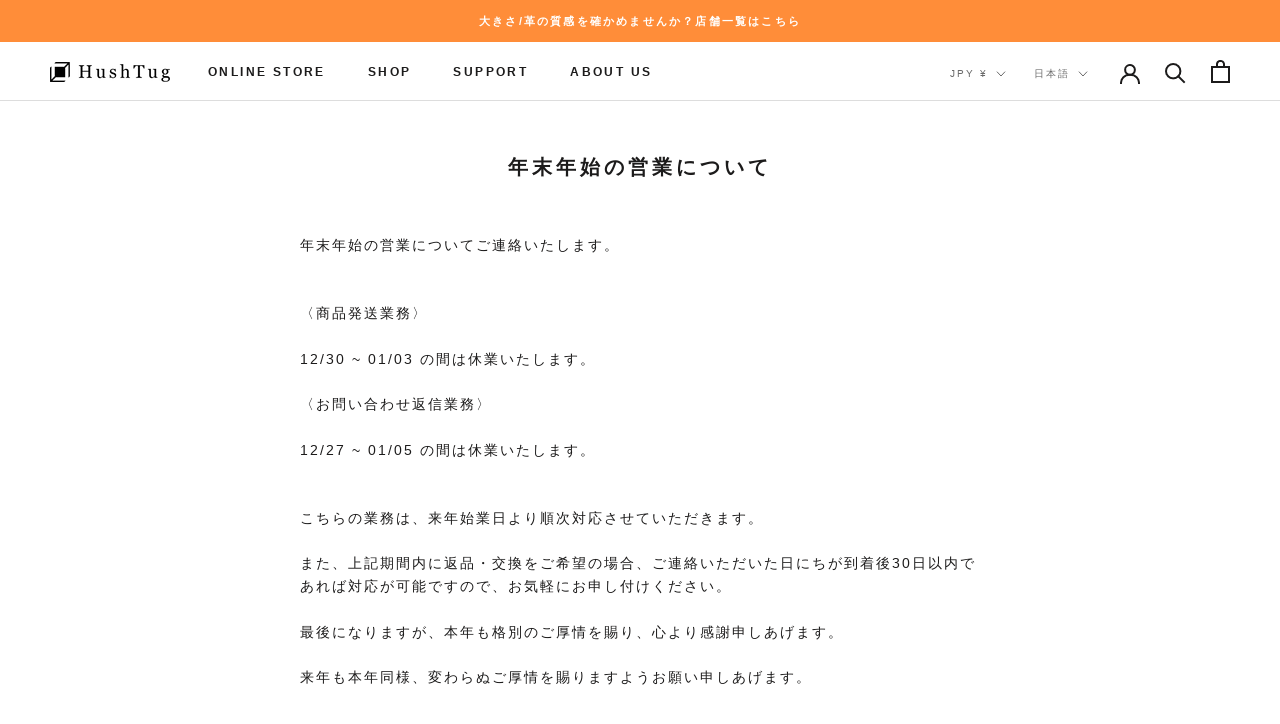

--- FILE ---
content_type: text/html; charset=utf-8
request_url: https://shop.hushtug.net/pages/nyh-season
body_size: 35105
content:
<!doctype html>
<!--
    .....   .....                            .Ogm          ............
     ?MF     WM%                               JM          (M^  M#  ?M[
     ,MF     JM}     ..., ...,      ......     JM ....     ,`   M#   ,'   ...  ...,      .......
     ,Mh.....JM}      ,M[   MF     .N   U{     JM=  ?M;         M#         dM   ,M[     -M` ,M[
     .MF     JM}      .M[   MF     .WMN+.      JM   .M]         M#         JM   .M[     ?M, .MD
     ,MF     JM}      ,M]   MF     (.  ?Mb     JM   .M]         M#         JM   ,M[     .g=?!
    .JMN-. ..dMh,      WNJ,"MM+    d8J..#^    .dMa,..Mh,      .(MMg,       ,MN.JTMN,     TMMMMN,
                                                                                       .M\    .M`
                                                                                        ?"S&zT"`
```````````````````````````````↓↓これを見つけたPCをよく使うアナタにおすすめ!!↓↓``.````.````.````````.````.`````
````.``.``.``.``.``.``.``.``.``.`````````````````````````````````````````````````````````.`````.````
````.``.``.``.``.``.``.``.``.``.``````15インチまでのノートPCが入るよ```````````````````````````````.`````.`
``````````````````````````````````.````````.``..gXXa..`.````.``````````````.````.``.``.```````````.`
````````````````````````````````````````````.HNgWMMHadM,`.``````````.`````````````````````.`````````
`````````````````````````````````````````..dM#"!```` ?UMN,```````````````````````````````````.``````
`````````````````````````````````````````.MM=``````````.WM,`````````````````````````````````````````
````````````````````````````````````````.H@``````````````4M,``.`````````````````````````.```````````
```````````````````````````````````````.HP``````````````` WN.``````````````````````````````.````````
```````````````````````````````````````JH```````````.`````,Hb````````.``````````````````````````````
`````````````````````````````````````..WP``````````````.```dM.`.````````````````````````.```.``.````
``````````````````````````````````````(M]``````````````````,M]````````````````````.``.``````````````
``````````````````````````````````````JM%``````````````````.MN`.````````````````````````````````````
````````````````````````````````````` W#}```````````````.`` MM<```````````````````````````.`````````
`````````````````````````````````````.MH:```````````````````W#]```````.`````````````````````.``.````
`````````````````````````````````````jMH:````````````.``````d#F``.`````````````````````.````````````
```````````````````````````````````..dM#:```````````````.```W#@`````````````````````````````````````
````````````````````````````````````.XM#!```````````````````H#N`.```````````````````````````````````
````````````````````````````````````(p@#_``````````````````.M#M```````````````````````````.``.``````
````````````````````````````````````zW@H:```````````````.`` HNH``.``````.```````````````````````````
````````````````````````````````````dH@M:``````````````````.M##.````````````````````````````````.```
``````````````````````.``.``.``.````XHMM{```````.``.``.````.MM#```..`.`````.`.``````````````````````
```````````````````````(dWqqqHH@@HMMWMMMMMMMMMMMMMMMMMMMMMMMM#NMMMMMMMN#MNma.```````````````````````
`````````````````````` XXXWkHg@@@gHpHM#H@@HHHHHHHHHHHHHH#HMM##########NNNNNM[`````````````.`````````
``````````````````````.XVfWHg@@@@mkWWMHH@@@@HHHHHHHHHHH#HHHHH####HH#####NNNM]````````````````.``.```
`````````````````````` XWpkmg@ggHHbpWMHHH@@H@HHHH@HHH####HHHH###########NNNM]```````.```````````````
`````````````````````` uWkqggggHkbbWW@H@@H@H@HHHHHHHHHHHHHHH#H######H##NNMNM]```````````````````````
```````````````````````wXWbqmmmqkkbkHgH@M@@@H@HHHHHH@HHHHHHHHHH##H#####NNNNM\```````````````````````
```````````````````````dVfpWkqmqkWbkkqm@@@HHHHHHHHHHHMHHHHHHH########NNNNNNM}``.``````.``````````.``
```````````````````````dVffWWmmqqkqqqqm@@HHH@HHHHHHHHHHH############NNNMMNNM!`````````````.``.``````
```````````````````````JVfpppHHmmHqqqmg@@@HHHHHH###HH#HH###N#NNNNNNNNNNNNNNM```````.````````````````
```````````````````````jyfpppbkHggqqqmgg@@@HHH######HH####NNNNNNNNMNNNMNNNNN````````````````````````
`````````````````````.`jyfppWkkqqmggggg@@@H@HHHHHHH######NNNNNNNMNNNMNNMNNN#```````````````````.````
```````````````````````(yfpbkkkqqmgg@@gg@@@H@HHHH##H####N#NNNNNMNNNNNNMNNNN@`````.````.`````````````
```````````````````````(yppbkqqkqmg@g@@@@@@@HHHH###H#####NNNNNNNMNNNNNNNNN#P``````````````.`````````
```````````````````````(yfbbkqqqkqg@@@@@g@H@HHHH#######NNNNNNNMNNMNNNNNNNN#F`````````````````.``````
`````````````````````.`,XpppbkqqqqH@@@@gggg@HHHHH####N#N#NNNNNNNNNNNNNNNNNM]```````.``.````````.````
```````````````````````.Xfppbbkqqqggggggg@@@HHHH#####NN#N#NNNNNNNNNNNNMNNNMb````.```````.``.````````
```````````````````````,XWpbbkkkqqqHg@@@@@@HHHHH#H#########NNNNNNNNNNNNNN#HK`.`.``.``.````.``.``.```
```````````````````````(Xpbkkqqqqqqgg@@@@@H@@HHHHH##########NNNNNNNNNNNNNNMH`.`.`.`.``.```````.`````
```````````````````````(XWbbkqqkqqggg@@@@@H@HHHHHHHH##H####NNN######NNNNN#MH._.............`.`.`````
`````````````````````.`jXWfWpbbkqmgg@@@@@H@H@H@HHHHHHHHH#####NNN######NNN#MH~~~~........`...`.`.````
```````````````````````(OwXXWHmgg@@@@@@@H@H@H@HHHHHHHHHHHHHHHHH####N##NNNN#@:~~.......`.```.`.``````
```````````````````````.7""TYYYYYYWWWHHHHMMMMMMMMMMMMMMMMMMMMMMMMMMMMMMMH#M$~_.....`````.`````.`````
``````````````````````````````````````````````````````.`   ___```_______``.````````````````````.````
````````````````````````````````````````````````````````````````````````````````````````````````````
``````````````````````````````````````````````ﾚｻﾞｰﾄｰﾄ```````````````````````````````````````````````
`````````````````````````````````````````````````````````````````````````````````````````````.``````
       `  `  `  `  `  `  .......... `  `  `  `  `
                  ...JgMH""""7?!~``~??7""5a,.
              .J""!                         .Ta,      `
         `  .F                                 ?L
            #                                   -b
           .#                                    H[  `
           JF                          `         (b
           M\          ぜひ買ってね！                ,#
          .M     `  `  `  `  `  `  `      `  `   (@
          ,M.                                    MF
           H]             by 　　　　　　　　　　　　　　牛さん `     .M!
            U,         `    `    `       `      dF
             .T9HMMMNa.  .          `       ` .JD
         `            F,=`_7""9WaJ......-(JdY"^
                    .SJ!
                    ?`                               `
  `  `  `  `  `  `.. `  `  `  `  `  `  `  `  `  `  `  `  `  `  `  `  `  `  `  `  `  `  `  `  `
               .dMMMb
             .MM#^dM]              dMN,                                                        `
     `   `   MMD``MMb    `   `    (M@MMb   `   `   `   `   `   `   `   `   `   `   `   `   `
  ..gggg-.. .M#`.`(MMJ.(((....   .M@`.MM]                                                        `
  (MMMMMMMMMgMN..gMMMMMMMMMMMMMNgM@.``gM# ...                                                 `
  (MMk    XMMNMMMMMW         WMMMMN,. MMMMMMMMMMN,.`  `  `  `  `  `  `  `  `  `  `  `  `  `
   MMNk    qMMMH               XMMMNMMMMMWUUHMMMMMN.                                      `   `  `
    WMMNmkdMMB                    XMMM#         qMMMggggggggggg+JJ-......   `  `  `  `  `     `
     ,YMMMMMS                      MMMK     XQMMMMHHHMMMMMMMMMMMMMMMMMMMMMMMNg...
         ?M#                        MMNmggNMMMMMS                       XWHMMMMMMMN,.     `     `
         .M#                         MMMMMMMMMS                                 WMMMMm.
         dMS                         XMM#                                           VMMMa   `  `
  `  `  .M#                         XMMB                                             dMMh.       `
       (MM                   GOD    dMM                                               VMMN     `
     .MMB                    GOD    MM#                                                 dMMb
   .MMMQgNNMMMMMMMNNmkX            XMMH                                                  dMMc
   MMMMM"""7?!??7"TWMMMMNku        dM#                                                    MM#
  .MM"                (TMMNm      dMMH                                                    MM,
   MN. .g.               ?MMN    dMM#                                                     dMMb
   (MR ,"              .  .MM#uXdMMB                                                      XMMM[
    ?MNa.             7@   JMNNMMB                                                        XMMMN.
      ?WMMNg...         ...dMMMH                                                          dMMMMb
          (MMMMMMMMMMMMMMMMMU                                                             dMM?MN.
          .M#                                                                            XMMF MM)
          .MN                                                                            dMM\.MM]
           MM#                                                                           MM# MMMF
           (MN                                                                          XMMF.MMM%
            MMN        qNNgmmQQmQggNm         QggNNNMMMMMMMMMMMMMMMMNNMMMMMMMMMH        MMM`.MMF
            -MMK        dMMMMMMMMMMMB       XMMMMMMMH""""""""TMMMMMMMMMMMMNm           dMMF  ""
             WMNX      dMMF   ~7YMMMm       dMM'             .MN    XMM%7WMMNk        XMMM'
             .MM#      XMMF        4MMK      MM#              .MMk   dMM\  ,MMNk      XMMMF
              dMMk    dMM!        .MMN     XMMF               MM#   MM#    .MMN      dMM@
              .MM#    MM#          dMMk    XMMF               dMNk dMMt     JMMK    dMM@
               MMN   XMM]          .MM#    dMM]                WMMNMMF      .MMN   qMMM`
               dMM   dMM\          .MMN  XdMM@                  /"MY=        ZMMNNMMM@`
               JMMNkQMMF            WMMNNMMMD                                 7MMMM"!
                /MMMMM#`             TMMMY=
                   _!`
Author : Oishi  
https://twitter.com/____oishi____
見つけたらTwitterで教えてください
-->
<html class="no-js" lang="ja">
  <head>
    <meta charset="utf-8"> 
    <meta http-equiv="X-UA-Compatible" content="IE=edge,chrome=1">
    <meta name="viewport" content="width=device-width, initial-scale=1.0, height=device-height, minimum-scale=1.0, maximum-scale=1.0">
    <meta name="theme-color" content="">

    <title>
      年末年始の営業について &ndash; HushTug
    </title><meta name="description" content="年末年始の営業についてご連絡いたします。 〈商品発送業務〉 12/30 ~ 01/03 の間は休業いたします。 〈お問い合わせ返信業務〉 12/27 ~ 01/05 の間は休業いたします。 こちらの業務は、来年始業日より順次対応させていただきます。 また、上記期間内に返品・交換をご希望の場合、ご連絡いただいた日にちが到着後30日以内であれば対応が可能ですので、お気軽にお申し付けください。 最後になりますが、本年も格別のご厚情を賜り、心より感謝申しあげます。 来年も本年同様、変わらぬご厚情を賜りますようお願い申しあげます。">

    <script src="https://kit.fontawesome.com/cfbcf11759.js" crossorigin="anonymous"></script>


<!-- Google Tag Manager -->
<script>(function(w,d,s,l,i){w[l]=w[l]||[];w[l].push({'gtm.start':
new Date().getTime(),event:'gtm.js'});var f=d.getElementsByTagName(s)[0],
j=d.createElement(s),dl=l!='dataLayer'?'&l='+l:'';j.async=true;j.src=
'https://wacha2.hushtug.net/gtm.js?id='+i+dl;f.parentNode.insertBefore(j,f);
})(window,document,'script','dataLayer','GTM-WD793WZ');</script>
<!-- End Google Tag Manager -->

<!-- ■CAPiCO 共通タグ --> 
<!-- EBiS tag version4.10 start -->
<script type="text/javascript">
    (function(a,d,e,b,i,s){ window[i]=window[i]||[];var f=function(a,d,e,b,i,s){
        var o=a.getElementsByTagName(d)[0],h=a.createElement(d),t='text/javascript';
        h.type=t;h.async=e;h.onload=function(){ window[i].init(
            { argument:s, auto:true }
        );};h._p=o;return h;},h=f(a,d,e,b,i,s),l='//taj',j=b+s+'/cmt.js';h.src=l+'1.'+j;
        h._p.parentNode.insertBefore(h,h._p);h.onerror=function(k){k=f(a,d,e,b,i,s);
        k.src=l+'2.'+j;k._p.parentNode.insertBefore(k,k._p);};
    })(document,'script',true,'ebis.ne.jp/','ebis','9A8zVTNr');
</script>
<!-- EBiS tag end -->

<!-- SmartNews Ads Pixel Code ※オーディエンス作成用 -->
<script type="text/javascript">
!function(){if(window.SmartnewsAds=window.SmartnewsAds||{},!window.SmartnewsAds.p){var e=window.SmartnewsAds.p=function(){e.callMethod?e.callMethod.apply(e,arguments):e.queue.push(arguments)};e.push=e,e.version="1.0.1",e.queue=[];var n=document.createElement("script");n.async=!0,n.src="https://cdn.smartnews-ads.com/i/pixel.js";var s=document.getElementsByTagName("script")[0];s.parentNode.insertBefore(n,s)}}();
SmartnewsAds.p("94c0bb3fff98850d7bbfe075", "PageView");
</script>
<noscript>
<img height="1" width="1" style="display:none;" alt="" src="https://i.smartnews-ads.com/p?id=94c0bb3fff98850d7bbfe075&e=PageView" />
</noscript><script>
    let checkInterval;
    let checkoutButton;

    function checkForButton() {
        const newButton = document.querySelector('button[name="checkout"]');

        if (newButton && newButton !== checkoutButton) {
            checkoutButton = newButton;

            console.log('Checkout button found');

            checkoutButton.addEventListener('click', function() {
                console.log('Checkout button clicked');
                let items = [];
                let totalValue = 0;

                

                // reset the dataLayer to avoid any unwanted data from previous events
                dataLayer = [{
                    'event': 'begin_checkout',
                    'currency': 'JPY',
                    'value': totalValue,
                    'items': items,
                    'coupon': ''
                    //'discount': 'Discount Here', // hard to fetch with Shopify Liquid
                    //'index': 'Index Here', // hard to fetch with Shopify Liquid
                }];
            });
        }
    }

    // Check for button every 100ms
    checkInterval = setInterval(checkForButton, 100);
</script>

<!--------------------------------------- ad tracking tag --------------------------------------->
<!--------------------------------------- google tracking tag --------------------------------------->
<!--Google end-->
<!--------------------------------------- google tracking tag end --------------------------------------->
<!--------------------------------------- yahoo tracking tag --------------------------------------->
<!--Yahoo-->
<script async src="https://s.yimg.jp/images/listing/tool/cv/ytag.js"></script>
<script>
window.yjDataLayer = window.yjDataLayer || [];
function ytag() { yjDataLayer.push(arguments); }
ytag({"type":"ycl_cookie"});
</script>
<!-- Yahoo end -->
<!--------------------------------------- yahoo tracking tag end --------------------------------------->
<!--------------------------------------- link-a tracking tag --------------------------------------->
    <script src="https://link-ag.net/dist/p/l/index.js"></script>
<!--------------------------------------- link-a tracking tag end --------------------------------------->
<!--------------------------------------- tiktok tracking tag end --------------------------------------->
<script>   (function() {     var ta = document.createElement('script'); ta.type = 'text/javascript'; ta.async = true;     ta.src = 'https://analytics.tiktok.com/i18n/pixel/sdk.js?sdkid=BT480PPOA870I4JJ5TNG';     var s = document.getElementsByTagName('script')[0];     s.parentNode.insertBefore(ta, s);   })(); </script>
<!--------------------------------------- tiktok tracking tag end --------------------------------------->
<!--------------------------------------- ad tracking tag end --------------------------------------->

<!-- Optimize Next -->
<script>(function(p,r,o,j,e,c,t,g){
p['_'+t]={};g=r.createElement('script');g.src='https://www.googletagmanager.com/gtm.js?id=GTM-'+t;r[o].prepend(g);
g=r.createElement('style');g.innerText='.'+e+t+'{visibility:hidden!important}';r[o].prepend(g);
r[o][j].add(e+t);setTimeout(function(){if(r[o][j].contains(e+t)){r[o][j].remove(e+t);p['_'+t]=0}},c)
})(window,document,'documentElement','classList','loading',2000,'MCD2R9JW')</script>
<!-- End Optimize Next -->
<link rel="stylesheet" href="https://cdn.jsdelivr.net/npm/swiper@11/swiper-bundle.min.css">

<!--------------------------------------- font --------------------------------------->    
    <script>
  (function(d) {
    var config = {
      kitId: 'pwq5vat',
      scriptTimeout: 3000,
      async: true
    },
    h=d.documentElement,t=setTimeout(function(){h.className=h.className.replace(/\bwf-loading\b/g,"")+" wf-inactive";},config.scriptTimeout),tk=d.createElement("script"),f=false,s=d.getElementsByTagName("script")[0],a;h.className+=" wf-loading";tk.src='https://use.typekit.net/'+config.kitId+'.js';tk.async=true;tk.onload=tk.onreadystatechange=function(){a=this.readyState;if(f||a&&a!="complete"&&a!="loaded")return;f=true;clearTimeout(t);try{Typekit.load(config)}catch(e){}};s.parentNode.insertBefore(tk,s)
  })(document);
</script>      
<!--------------------------------------- font end --------------------------------------->    
    <link rel="canonical" href="https://shop.hushtug.net/pages/nyh-season"><link rel="shortcut icon" href="//shop.hushtug.net/cdn/shop/files/w-4-3_05_96x.jpg?v=1631951554" type="image/png"><meta property="og:type" content="website">
  <meta property="og:title" content="年末年始の営業について"><meta property="og:description" content="年末年始の営業についてご連絡いたします。 〈商品発送業務〉 12/30 ~ 01/03 の間は休業いたします。 〈お問い合わせ返信業務〉 12/27 ~ 01/05 の間は休業いたします。 こちらの業務は、来年始業日より順次対応させていただきます。 また、上記期間内に返品・交換をご希望の場合、ご連絡いただいた日にちが到着後30日以内であれば対応が可能ですので、お気軽にお申し付けください。 最後になりますが、本年も格別のご厚情を賜り、心より感謝申しあげます。 来年も本年同様、変わらぬご厚情を賜りますようお願い申しあげます。"><meta property="og:url" content="https://shop.hushtug.net/pages/nyh-season">
<meta property="og:site_name" content="HushTug"><meta name="twitter:card" content="summary"><meta name="twitter:title" content="年末年始の営業について">
  <meta name="twitter:description" content="年末年始の営業についてご連絡いたします。 〈商品発送業務〉 12/30 ~ 01/03 の間は休業いたします。 〈お問い合わせ返信業務〉 12/27 ~ 01/05 の間は休業いたします。 こちらの業務は、来年始業日より順次対応させていただきます。 また、上記期間内に返品・交換をご希望の場合、ご連絡いただいた日にちが到着後30日以内であれば対応が可能ですので、お気軽にお申し付けください。 最後になりますが、本年も格別のご厚情を賜り、心より感謝申しあげます。 来年も本年同様、変わらぬご厚情を賜りますようお願い申しあげます。"> 
    <style>
  @font-face {
  font-family: "Zen Kaku Gothic New";
  font-weight: 400;
  font-style: normal;
  font-display: fallback;
  src: url("//shop.hushtug.net/cdn/fonts/zen_kaku_gothic_new/zenkakugothicnew_n4.04cfb790a87c2fa56f40f47191b8c05620cc5b9c.woff2") format("woff2"),
       url("//shop.hushtug.net/cdn/fonts/zen_kaku_gothic_new/zenkakugothicnew_n4.9496f4244fdde226f75f70707742d1f64ea52225.woff") format("woff");
}

  @font-face {
  font-family: "Zen Kaku Gothic New";
  font-weight: 500;
  font-style: normal;
  font-display: fallback;
  src: url("//shop.hushtug.net/cdn/fonts/zen_kaku_gothic_new/zenkakugothicnew_n5.bfe9de7f84b9cc9baf561b1d9bbfb68c500d5ed1.woff2") format("woff2"),
       url("//shop.hushtug.net/cdn/fonts/zen_kaku_gothic_new/zenkakugothicnew_n5.cdd387a5accbe1a6e8f15c1ff35b48573637f4e2.woff") format("woff");
}


  @font-face {
  font-family: "Zen Kaku Gothic New";
  font-weight: 700;
  font-style: normal;
  font-display: fallback;
  src: url("//shop.hushtug.net/cdn/fonts/zen_kaku_gothic_new/zenkakugothicnew_n7.c629355112e2c4394bf64889a68f5ace346cfdd0.woff2") format("woff2"),
       url("//shop.hushtug.net/cdn/fonts/zen_kaku_gothic_new/zenkakugothicnew_n7.42126078c22414f8c87e00eff728b3e0216214d7.woff") format("woff");
}

  
  

  :root {
/*    --heading-font-family : "Zen Kaku Gothic New", sans-serif;*/
    --heading-font-weight : 400;
    --heading-font-style  : normal;

/*    --text-font-family : "Zen Kaku Gothic New", sans-serif;*/
    --text-font-weight : 500;
    --text-font-style  : normal;

    --base-text-font-size   : 14px;
    --default-text-font-size: 14px;--background          : #ffffff;
    --background-rgb      : 255, 255, 255;
    --light-background    : #efefef;
    --light-background-rgb: 239, 239, 239;
    --heading-color       : #1c1b1b;
    --text-color          : #1c1b1b;
    --text-color-rgb      : 28, 27, 27;
    --text-color-light    : #6a6a6a;
    --text-color-light-rgb: 106, 106, 106;
    --link-color          : #6a6a6a;
    --link-color-rgb      : 106, 106, 106;
    --border-color        : #dddddd;
    --border-color-rgb    : 221, 221, 221;

    --button-background    : #1c1b1b;
    --button-background-rgb: 28, 27, 27;
    --button-text-color    : #ffffff;

    --header-background       : #ffffff;
    --header-heading-color    : #1c1b1b;
    --header-light-text-color : #6a6a6a;
    --header-border-color     : #dddddd;

    --footer-background    : #ffffff;
    --footer-text-color    : #6a6a6a;
    --footer-heading-color : #1c1b1b;
    --footer-border-color  : #e9e9e9;

    --navigation-background      : #ffffff;
    --navigation-background-rgb  : 255, 255, 255;
    --navigation-text-color      : #1c1b1b;
    --navigation-text-color-light: rgba(28, 27, 27, 0.5);
    --navigation-border-color    : rgba(28, 27, 27, 0.25);

    --newsletter-popup-background     : #1c1b1b;
    --newsletter-popup-text-color     : #ffffff;
    --newsletter-popup-text-color-rgb : 255, 255, 255;

    --secondary-elements-background       : #1c1b1b;
    --secondary-elements-background-rgb   : 28, 27, 27;
    --secondary-elements-text-color       : #ffffff;
    --secondary-elements-text-color-light : rgba(255, 255, 255, 0.5);
    --secondary-elements-border-color     : rgba(255, 255, 255, 0.25);

    --product-sale-price-color    : #ff5049;
    --product-sale-price-color-rgb: 255, 80, 73;
    --product-star-rating: #ff8d39;

    /* Shopify related variables */
    --payment-terms-background-color: #ffffff;

    /* Products */

    --horizontal-spacing-four-products-per-row: 60px;
        --horizontal-spacing-two-products-per-row : 60px;

    --vertical-spacing-four-products-per-row: 60px;
        --vertical-spacing-two-products-per-row : 75px;

    /* Animation */
    --drawer-transition-timing: cubic-bezier(0.645, 0.045, 0.355, 1);
    --header-base-height: 80px; /* We set a default for browsers that do not support CSS variables */

    /* Cursors */
    --cursor-zoom-in-svg    : url(//shop.hushtug.net/cdn/shop/t/52/assets/cursor-zoom-in.svg?v=126288959602927766881761874848);
    --cursor-zoom-in-2x-svg : url(//shop.hushtug.net/cdn/shop/t/52/assets/cursor-zoom-in-2x.svg?v=116842272901327799731761874848);
  }
</style>

<script>
  // IE11 does not have support for CSS variables, so we have to polyfill them
  if (!(((window || {}).CSS || {}).supports && window.CSS.supports('(--a: 0)'))) {
    const script = document.createElement('script');
    script.type = 'text/javascript';
    script.src = 'https://cdn.jsdelivr.net/npm/css-vars-ponyfill@2';
    script.onload = function() {
      cssVars({});
    };

    document.getElementsByTagName('head')[0].appendChild(script);
  }
</script>
    <meta property="og:type" content="website">
  <meta property="og:title" content="年末年始の営業について"><meta property="og:description" content="年末年始の営業についてご連絡いたします。 〈商品発送業務〉 12/30 ~ 01/03 の間は休業いたします。 〈お問い合わせ返信業務〉 12/27 ~ 01/05 の間は休業いたします。 こちらの業務は、来年始業日より順次対応させていただきます。 また、上記期間内に返品・交換をご希望の場合、ご連絡いただいた日にちが到着後30日以内であれば対応が可能ですので、お気軽にお申し付けください。 最後になりますが、本年も格別のご厚情を賜り、心より感謝申しあげます。 来年も本年同様、変わらぬご厚情を賜りますようお願い申しあげます。"><meta property="og:url" content="https://shop.hushtug.net/pages/nyh-season">
<meta property="og:site_name" content="HushTug"><meta name="twitter:card" content="summary"><meta name="twitter:title" content="年末年始の営業について">
  <meta name="twitter:description" content="年末年始の営業についてご連絡いたします。 〈商品発送業務〉 12/30 ~ 01/03 の間は休業いたします。 〈お問い合わせ返信業務〉 12/27 ~ 01/05 の間は休業いたします。 こちらの業務は、来年始業日より順次対応させていただきます。 また、上記期間内に返品・交換をご希望の場合、ご連絡いただいた日にちが到着後30日以内であれば対応が可能ですので、お気軽にお申し付けください。 最後になりますが、本年も格別のご厚情を賜り、心より感謝申しあげます。 来年も本年同様、変わらぬご厚情を賜りますようお願い申しあげます。">
    <meta property="og:title" content="HushTug(ハッシュタグ)| レザーブランド"><meta property="og:description" content="HushTug(ハッシュタグ)公式通販サイト。日本の職人によって手作りされた最高にシンプルで洗練された革製品を適正価格であなたに。レザーが持つ高級感と風合いをもっと身近に、もっと手軽に。"><meta property="og:url" content="https://shop.hushtug.net/">
    <meta property="og:site_name" content="HushTug"><meta name="twitter:card" content="summary_large_image"><meta name="twitter:title" content="HushTug(ハッシュタグ)| レザーブランド">
    <meta name="twitter:description" content="HushTug(ハッシュタグ)公式通販サイト。日本の職人によって手作りされた最高にシンプルで洗練された革製品を適正価格であなたに。レザーが持つ高級感と風合いをもっと身近に、もっと手軽に。">
    <meta property="og:image" content="https://cdn.shopify.com/s/files/1/0073/9118/2899/files/ht-logo.png?v=1627721902" />
    <meta name="google-site-verification" content="sT2BIK6B5z7mxfQHlqLSW2Pjjn1s_BrkrqiRruk1xM4" />
    
    <script>window.performance && window.performance.mark && window.performance.mark('shopify.content_for_header.start');</script><meta name="google-site-verification" content="hHHq5-fSwem79G3ki0mJAMSMoLGnJ10aLmb-aWAhxU8">
<meta id="shopify-digital-wallet" name="shopify-digital-wallet" content="/7391182899/digital_wallets/dialog">
<meta name="shopify-checkout-api-token" content="d53827da733efbcb4392dafb4944a9de">
<link rel="alternate" hreflang="x-default" href="https://shop.hushtug.net/pages/nyh-season">
<link rel="alternate" hreflang="ja-JP" href="https://shop.hushtug.net/pages/nyh-season">
<link rel="alternate" hreflang="en-JP" href="https://shop.hushtug.net/en/pages/nyh-season">
<link rel="alternate" hreflang="zh-Hant-JP" href="https://shop.hushtug.net/zh/pages/nyh-season">
<script async="async" src="/checkouts/internal/preloads.js?locale=ja-JP"></script>
<link rel="preconnect" href="https://shop.app" crossorigin="anonymous">
<script async="async" src="https://shop.app/checkouts/internal/preloads.js?locale=ja-JP&shop_id=7391182899" crossorigin="anonymous"></script>
<script id="apple-pay-shop-capabilities" type="application/json">{"shopId":7391182899,"countryCode":"JP","currencyCode":"JPY","merchantCapabilities":["supports3DS"],"merchantId":"gid:\/\/shopify\/Shop\/7391182899","merchantName":"HushTug","requiredBillingContactFields":["postalAddress","email","phone"],"requiredShippingContactFields":["postalAddress","email","phone"],"shippingType":"shipping","supportedNetworks":["visa","masterCard","amex","jcb","discover"],"total":{"type":"pending","label":"HushTug","amount":"1.00"},"shopifyPaymentsEnabled":true,"supportsSubscriptions":true}</script>
<script id="shopify-features" type="application/json">{"accessToken":"d53827da733efbcb4392dafb4944a9de","betas":["rich-media-storefront-analytics"],"domain":"shop.hushtug.net","predictiveSearch":false,"shopId":7391182899,"locale":"ja"}</script>
<script>var Shopify = Shopify || {};
Shopify.shop = "hushtug.myshopify.com";
Shopify.locale = "ja";
Shopify.currency = {"active":"JPY","rate":"1.0"};
Shopify.country = "JP";
Shopify.theme = {"name":"2025\/10\/11_15:20_カート客単価施策用のコピーのコピー","id":156066021626,"schema_name":"Prestige","schema_version":"5.4.3","theme_store_id":855,"role":"main"};
Shopify.theme.handle = "null";
Shopify.theme.style = {"id":null,"handle":null};
Shopify.cdnHost = "shop.hushtug.net/cdn";
Shopify.routes = Shopify.routes || {};
Shopify.routes.root = "/";</script>
<script type="module">!function(o){(o.Shopify=o.Shopify||{}).modules=!0}(window);</script>
<script>!function(o){function n(){var o=[];function n(){o.push(Array.prototype.slice.apply(arguments))}return n.q=o,n}var t=o.Shopify=o.Shopify||{};t.loadFeatures=n(),t.autoloadFeatures=n()}(window);</script>
<script>
  window.ShopifyPay = window.ShopifyPay || {};
  window.ShopifyPay.apiHost = "shop.app\/pay";
  window.ShopifyPay.redirectState = null;
</script>
<script id="shop-js-analytics" type="application/json">{"pageType":"page"}</script>
<script defer="defer" async type="module" src="//shop.hushtug.net/cdn/shopifycloud/shop-js/modules/v2/client.init-shop-cart-sync_CSE-8ASR.ja.esm.js"></script>
<script defer="defer" async type="module" src="//shop.hushtug.net/cdn/shopifycloud/shop-js/modules/v2/chunk.common_DDD8GOhs.esm.js"></script>
<script defer="defer" async type="module" src="//shop.hushtug.net/cdn/shopifycloud/shop-js/modules/v2/chunk.modal_B6JNj9sU.esm.js"></script>
<script type="module">
  await import("//shop.hushtug.net/cdn/shopifycloud/shop-js/modules/v2/client.init-shop-cart-sync_CSE-8ASR.ja.esm.js");
await import("//shop.hushtug.net/cdn/shopifycloud/shop-js/modules/v2/chunk.common_DDD8GOhs.esm.js");
await import("//shop.hushtug.net/cdn/shopifycloud/shop-js/modules/v2/chunk.modal_B6JNj9sU.esm.js");

  window.Shopify.SignInWithShop?.initShopCartSync?.({"fedCMEnabled":true,"windoidEnabled":true});

</script>
<script>
  window.Shopify = window.Shopify || {};
  if (!window.Shopify.featureAssets) window.Shopify.featureAssets = {};
  window.Shopify.featureAssets['shop-js'] = {"shop-cart-sync":["modules/v2/client.shop-cart-sync_BCoLmxl3.ja.esm.js","modules/v2/chunk.common_DDD8GOhs.esm.js","modules/v2/chunk.modal_B6JNj9sU.esm.js"],"init-fed-cm":["modules/v2/client.init-fed-cm_BUzkuSqB.ja.esm.js","modules/v2/chunk.common_DDD8GOhs.esm.js","modules/v2/chunk.modal_B6JNj9sU.esm.js"],"init-shop-email-lookup-coordinator":["modules/v2/client.init-shop-email-lookup-coordinator_BW32axq4.ja.esm.js","modules/v2/chunk.common_DDD8GOhs.esm.js","modules/v2/chunk.modal_B6JNj9sU.esm.js"],"init-windoid":["modules/v2/client.init-windoid_BvNGLRkF.ja.esm.js","modules/v2/chunk.common_DDD8GOhs.esm.js","modules/v2/chunk.modal_B6JNj9sU.esm.js"],"shop-button":["modules/v2/client.shop-button_CH0XKSrs.ja.esm.js","modules/v2/chunk.common_DDD8GOhs.esm.js","modules/v2/chunk.modal_B6JNj9sU.esm.js"],"shop-cash-offers":["modules/v2/client.shop-cash-offers_DjoQtMHe.ja.esm.js","modules/v2/chunk.common_DDD8GOhs.esm.js","modules/v2/chunk.modal_B6JNj9sU.esm.js"],"shop-toast-manager":["modules/v2/client.shop-toast-manager_B8NLGr5M.ja.esm.js","modules/v2/chunk.common_DDD8GOhs.esm.js","modules/v2/chunk.modal_B6JNj9sU.esm.js"],"init-shop-cart-sync":["modules/v2/client.init-shop-cart-sync_CSE-8ASR.ja.esm.js","modules/v2/chunk.common_DDD8GOhs.esm.js","modules/v2/chunk.modal_B6JNj9sU.esm.js"],"init-customer-accounts-sign-up":["modules/v2/client.init-customer-accounts-sign-up_C-LwrDE-.ja.esm.js","modules/v2/client.shop-login-button_D0X6bVTm.ja.esm.js","modules/v2/chunk.common_DDD8GOhs.esm.js","modules/v2/chunk.modal_B6JNj9sU.esm.js"],"pay-button":["modules/v2/client.pay-button_imCDqct4.ja.esm.js","modules/v2/chunk.common_DDD8GOhs.esm.js","modules/v2/chunk.modal_B6JNj9sU.esm.js"],"init-customer-accounts":["modules/v2/client.init-customer-accounts_CxIJyI-K.ja.esm.js","modules/v2/client.shop-login-button_D0X6bVTm.ja.esm.js","modules/v2/chunk.common_DDD8GOhs.esm.js","modules/v2/chunk.modal_B6JNj9sU.esm.js"],"avatar":["modules/v2/client.avatar_BTnouDA3.ja.esm.js"],"init-shop-for-new-customer-accounts":["modules/v2/client.init-shop-for-new-customer-accounts_DRBL7B82.ja.esm.js","modules/v2/client.shop-login-button_D0X6bVTm.ja.esm.js","modules/v2/chunk.common_DDD8GOhs.esm.js","modules/v2/chunk.modal_B6JNj9sU.esm.js"],"shop-follow-button":["modules/v2/client.shop-follow-button_D610YzXR.ja.esm.js","modules/v2/chunk.common_DDD8GOhs.esm.js","modules/v2/chunk.modal_B6JNj9sU.esm.js"],"checkout-modal":["modules/v2/client.checkout-modal_NhzDspE5.ja.esm.js","modules/v2/chunk.common_DDD8GOhs.esm.js","modules/v2/chunk.modal_B6JNj9sU.esm.js"],"shop-login-button":["modules/v2/client.shop-login-button_D0X6bVTm.ja.esm.js","modules/v2/chunk.common_DDD8GOhs.esm.js","modules/v2/chunk.modal_B6JNj9sU.esm.js"],"lead-capture":["modules/v2/client.lead-capture_pLpCOlEn.ja.esm.js","modules/v2/chunk.common_DDD8GOhs.esm.js","modules/v2/chunk.modal_B6JNj9sU.esm.js"],"shop-login":["modules/v2/client.shop-login_DiHM-Diw.ja.esm.js","modules/v2/chunk.common_DDD8GOhs.esm.js","modules/v2/chunk.modal_B6JNj9sU.esm.js"],"payment-terms":["modules/v2/client.payment-terms_BdLTgEH_.ja.esm.js","modules/v2/chunk.common_DDD8GOhs.esm.js","modules/v2/chunk.modal_B6JNj9sU.esm.js"]};
</script>
<script>(function() {
  var isLoaded = false;
  function asyncLoad() {
    if (isLoaded) return;
    isLoaded = true;
    var urls = ["https:\/\/d10lpsik1i8c69.cloudfront.net\/w.js?shop=hushtug.myshopify.com","https:\/\/instafeed.nfcube.com\/cdn\/61a53213e922758800529ba059e07546.js?shop=hushtug.myshopify.com","https:\/\/d3hw6dc1ow8pp2.cloudfront.net\/reviewsWidget.min.js?shop=hushtug.myshopify.com","https:\/\/cdn.shopify.com\/s\/files\/1\/0184\/4255\/1360\/files\/quicklink.v3.min.js?v=1645163498\u0026shop=hushtug.myshopify.com","https:\/\/delivery-date-and-time-picker.amp.tokyo\/script_tags\/cart_attributes.js?shop=hushtug.myshopify.com","https:\/\/static.klaviyo.com\/onsite\/js\/MLsK5v\/klaviyo.js?company_id=MLsK5v\u0026shop=hushtug.myshopify.com","https:\/\/omnisnippet1.com\/platforms\/shopify.js?source=scriptTag\u0026v=2025-05-15T00\u0026shop=hushtug.myshopify.com","\/\/cdn.shopify.com\/proxy\/a5e62f7de0b320deca3b9a9ea770c495de70dd731f7a9a79f5958c0de00bf907\/spfy-pxl.archive-digger.com\/assets\/script_tag.js?shopId=hushtug.myshopify.com\u0026taboolaId=1965390\u0026espd=true\u0026ecav=true\u0026eh=true\u0026ess=true\u0026ep=true\u0026eatc=true\u0026eprv=true\u0026ecv=true\u0026epv=true\u0026esc=true\u0026shop=hushtug.myshopify.com\u0026sp-cache-control=cHVibGljLCBtYXgtYWdlPTkwMA"];
    for (var i = 0; i < urls.length; i++) {
      var s = document.createElement('script');
      s.type = 'text/javascript';
      s.async = true;
      s.src = urls[i];
      var x = document.getElementsByTagName('script')[0];
      x.parentNode.insertBefore(s, x);
    }
  };
  if(window.attachEvent) {
    window.attachEvent('onload', asyncLoad);
  } else {
    window.addEventListener('load', asyncLoad, false);
  }
})();</script>
<script id="__st">var __st={"a":7391182899,"offset":32400,"reqid":"bdb1c0b4-55f2-4a0b-9ec6-cb125210202d-1770127638","pageurl":"shop.hushtug.net\/pages\/nyh-season","s":"pages-105273524474","u":"ad5f8b7707c8","p":"page","rtyp":"page","rid":105273524474};</script>
<script>window.ShopifyPaypalV4VisibilityTracking = true;</script>
<script id="captcha-bootstrap">!function(){'use strict';const t='contact',e='account',n='new_comment',o=[[t,t],['blogs',n],['comments',n],[t,'customer']],c=[[e,'customer_login'],[e,'guest_login'],[e,'recover_customer_password'],[e,'create_customer']],r=t=>t.map((([t,e])=>`form[action*='/${t}']:not([data-nocaptcha='true']) input[name='form_type'][value='${e}']`)).join(','),a=t=>()=>t?[...document.querySelectorAll(t)].map((t=>t.form)):[];function s(){const t=[...o],e=r(t);return a(e)}const i='password',u='form_key',d=['recaptcha-v3-token','g-recaptcha-response','h-captcha-response',i],f=()=>{try{return window.sessionStorage}catch{return}},m='__shopify_v',_=t=>t.elements[u];function p(t,e,n=!1){try{const o=window.sessionStorage,c=JSON.parse(o.getItem(e)),{data:r}=function(t){const{data:e,action:n}=t;return t[m]||n?{data:e,action:n}:{data:t,action:n}}(c);for(const[e,n]of Object.entries(r))t.elements[e]&&(t.elements[e].value=n);n&&o.removeItem(e)}catch(o){console.error('form repopulation failed',{error:o})}}const l='form_type',E='cptcha';function T(t){t.dataset[E]=!0}const w=window,h=w.document,L='Shopify',v='ce_forms',y='captcha';let A=!1;((t,e)=>{const n=(g='f06e6c50-85a8-45c8-87d0-21a2b65856fe',I='https://cdn.shopify.com/shopifycloud/storefront-forms-hcaptcha/ce_storefront_forms_captcha_hcaptcha.v1.5.2.iife.js',D={infoText:'hCaptchaによる保護',privacyText:'プライバシー',termsText:'利用規約'},(t,e,n)=>{const o=w[L][v],c=o.bindForm;if(c)return c(t,g,e,D).then(n);var r;o.q.push([[t,g,e,D],n]),r=I,A||(h.body.append(Object.assign(h.createElement('script'),{id:'captcha-provider',async:!0,src:r})),A=!0)});var g,I,D;w[L]=w[L]||{},w[L][v]=w[L][v]||{},w[L][v].q=[],w[L][y]=w[L][y]||{},w[L][y].protect=function(t,e){n(t,void 0,e),T(t)},Object.freeze(w[L][y]),function(t,e,n,w,h,L){const[v,y,A,g]=function(t,e,n){const i=e?o:[],u=t?c:[],d=[...i,...u],f=r(d),m=r(i),_=r(d.filter((([t,e])=>n.includes(e))));return[a(f),a(m),a(_),s()]}(w,h,L),I=t=>{const e=t.target;return e instanceof HTMLFormElement?e:e&&e.form},D=t=>v().includes(t);t.addEventListener('submit',(t=>{const e=I(t);if(!e)return;const n=D(e)&&!e.dataset.hcaptchaBound&&!e.dataset.recaptchaBound,o=_(e),c=g().includes(e)&&(!o||!o.value);(n||c)&&t.preventDefault(),c&&!n&&(function(t){try{if(!f())return;!function(t){const e=f();if(!e)return;const n=_(t);if(!n)return;const o=n.value;o&&e.removeItem(o)}(t);const e=Array.from(Array(32),(()=>Math.random().toString(36)[2])).join('');!function(t,e){_(t)||t.append(Object.assign(document.createElement('input'),{type:'hidden',name:u})),t.elements[u].value=e}(t,e),function(t,e){const n=f();if(!n)return;const o=[...t.querySelectorAll(`input[type='${i}']`)].map((({name:t})=>t)),c=[...d,...o],r={};for(const[a,s]of new FormData(t).entries())c.includes(a)||(r[a]=s);n.setItem(e,JSON.stringify({[m]:1,action:t.action,data:r}))}(t,e)}catch(e){console.error('failed to persist form',e)}}(e),e.submit())}));const S=(t,e)=>{t&&!t.dataset[E]&&(n(t,e.some((e=>e===t))),T(t))};for(const o of['focusin','change'])t.addEventListener(o,(t=>{const e=I(t);D(e)&&S(e,y())}));const B=e.get('form_key'),M=e.get(l),P=B&&M;t.addEventListener('DOMContentLoaded',(()=>{const t=y();if(P)for(const e of t)e.elements[l].value===M&&p(e,B);[...new Set([...A(),...v().filter((t=>'true'===t.dataset.shopifyCaptcha))])].forEach((e=>S(e,t)))}))}(h,new URLSearchParams(w.location.search),n,t,e,['guest_login'])})(!0,!0)}();</script>
<script integrity="sha256-4kQ18oKyAcykRKYeNunJcIwy7WH5gtpwJnB7kiuLZ1E=" data-source-attribution="shopify.loadfeatures" defer="defer" src="//shop.hushtug.net/cdn/shopifycloud/storefront/assets/storefront/load_feature-a0a9edcb.js" crossorigin="anonymous"></script>
<script crossorigin="anonymous" defer="defer" src="//shop.hushtug.net/cdn/shopifycloud/storefront/assets/shopify_pay/storefront-65b4c6d7.js?v=20250812"></script>
<script data-source-attribution="shopify.dynamic_checkout.dynamic.init">var Shopify=Shopify||{};Shopify.PaymentButton=Shopify.PaymentButton||{isStorefrontPortableWallets:!0,init:function(){window.Shopify.PaymentButton.init=function(){};var t=document.createElement("script");t.src="https://shop.hushtug.net/cdn/shopifycloud/portable-wallets/latest/portable-wallets.ja.js",t.type="module",document.head.appendChild(t)}};
</script>
<script data-source-attribution="shopify.dynamic_checkout.buyer_consent">
  function portableWalletsHideBuyerConsent(e){var t=document.getElementById("shopify-buyer-consent"),n=document.getElementById("shopify-subscription-policy-button");t&&n&&(t.classList.add("hidden"),t.setAttribute("aria-hidden","true"),n.removeEventListener("click",e))}function portableWalletsShowBuyerConsent(e){var t=document.getElementById("shopify-buyer-consent"),n=document.getElementById("shopify-subscription-policy-button");t&&n&&(t.classList.remove("hidden"),t.removeAttribute("aria-hidden"),n.addEventListener("click",e))}window.Shopify?.PaymentButton&&(window.Shopify.PaymentButton.hideBuyerConsent=portableWalletsHideBuyerConsent,window.Shopify.PaymentButton.showBuyerConsent=portableWalletsShowBuyerConsent);
</script>
<script data-source-attribution="shopify.dynamic_checkout.cart.bootstrap">document.addEventListener("DOMContentLoaded",(function(){function t(){return document.querySelector("shopify-accelerated-checkout-cart, shopify-accelerated-checkout")}if(t())Shopify.PaymentButton.init();else{new MutationObserver((function(e,n){t()&&(Shopify.PaymentButton.init(),n.disconnect())})).observe(document.body,{childList:!0,subtree:!0})}}));
</script>
<link id="shopify-accelerated-checkout-styles" rel="stylesheet" media="screen" href="https://shop.hushtug.net/cdn/shopifycloud/portable-wallets/latest/accelerated-checkout-backwards-compat.css" crossorigin="anonymous">
<style id="shopify-accelerated-checkout-cart">
        #shopify-buyer-consent {
  margin-top: 1em;
  display: inline-block;
  width: 100%;
}

#shopify-buyer-consent.hidden {
  display: none;
}

#shopify-subscription-policy-button {
  background: none;
  border: none;
  padding: 0;
  text-decoration: underline;
  font-size: inherit;
  cursor: pointer;
}

#shopify-subscription-policy-button::before {
  box-shadow: none;
}

      </style>

<script>window.performance && window.performance.mark && window.performance.mark('shopify.content_for_header.end');</script>

    <link rel="stylesheet" href="//shop.hushtug.net/cdn/shop/t/52/assets/theme.css?v=100851203311876926111769655167">
  
    <script>// This allows to expose several variables to the global scope, to be used in scripts
      window.theme = {
        pageType: "page",
        moneyFormat: "\u003cspan class=money\u003e¥{{amount_no_decimals}}\u003c\/span\u003e",
        moneyWithCurrencyFormat: "\u003cspan class=money\u003e¥{{amount_no_decimals}} JPY\u003c\/span\u003e",
        currencyCodeEnabled: false,
        productImageSize: "natural",
        searchMode: "product",
        showPageTransition: false,
        showElementStaggering: true,
        showImageZooming: true
      };

      window.routes = {
        rootUrl: "\/",
        rootUrlWithoutSlash: '',
        cartUrl: "\/cart",
        cartAddUrl: "\/cart\/add",
        cartChangeUrl: "\/cart\/change",
        searchUrl: "\/search",
        productRecommendationsUrl: "\/recommendations\/products"
      };

      window.languages = {
        cartAddNote: "注文メモを追加",
        cartEditNote: "注文メモを変更",
        productImageLoadingError: "この画像を読み込めませんでした。 ページをリロードしてください。",
        productFormAddToCart: "今すぐ購入する",
        productFormUnavailable: "お取り扱いできません",
        productFormSoldOut: "売り切れ",
        shippingEstimatorOneResult: "1つのオプションが利用可能：",
        shippingEstimatorMoreResults: "{{count}}つのオプションが利用可能：",
        shippingEstimatorNoResults: "配送が見つかりませんでした"
      };

      window.lazySizesConfig = {
        loadHidden: false,
        hFac: 0.5,
        expFactor: 2,
        ricTimeout: 150,
        lazyClass: 'Image--lazyLoad',
        loadingClass: 'Image--lazyLoading',
        loadedClass: 'Image--lazyLoaded'
      };

      document.documentElement.className = document.documentElement.className.replace('no-js', 'js');
      document.documentElement.style.setProperty('--window-height', window.innerHeight + 'px');

      // We do a quick detection of some features (we could use Modernizr but for so little...)
      (function() {
        document.documentElement.className += ((window.CSS && window.CSS.supports('(position: sticky) or (position: -webkit-sticky)')) ? ' supports-sticky' : ' no-supports-sticky');
        document.documentElement.className += (window.matchMedia('(-moz-touch-enabled: 1), (hover: none)')).matches ? ' no-supports-hover' : ' supports-hover';
      }());

      
    </script>

    <script src="//shop.hushtug.net/cdn/shop/t/52/assets/lazysizes.min.js?v=174358363404432586981761874848" async></script><script src="//shop.hushtug.net/cdn/shop/t/52/assets/libs.min.js?v=26178543184394469741761874848" defer></script>
    <script src="//shop.hushtug.net/cdn/shop/t/52/assets/theme.js?v=161544885802141197541761874848" defer></script>
    <script src="//shop.hushtug.net/cdn/shop/t/52/assets/custom.js?v=183944157590872491501761874848" defer></script>

    <script>
      (function () {
        window.onpageshow = function() {
          if (window.theme.showPageTransition) {
            var pageTransition = document.querySelector('.PageTransition');

            if (pageTransition) {
              pageTransition.style.visibility = 'visible';
              pageTransition.style.opacity = '0';
            }
          }

          // When the page is loaded from the cache, we have to reload the cart content
          document.documentElement.dispatchEvent(new CustomEvent('cart:refresh', {
            bubbles: true
          }));
        };
      })();
    </script>

    


  <script type="application/ld+json">
  {
    "@context": "http://schema.org",
    "@type": "BreadcrumbList",
  "itemListElement": [{
      "@type": "ListItem",
      "position": 1,
      "name": "ホームページ",
      "item": "https://shop.hushtug.net"
    },{
          "@type": "ListItem",
          "position": 2,
          "name": "年末年始の営業について",
          "item": "https://shop.hushtug.net/pages/nyh-season"
        }]
  }
  </script>



<script defer id="makip-common-tag" src="https://ec.common.makip.co.jp/tag/index.js" data-cid="XZpcqNt7aSkRpa" data-cuid="" data-rank=""></script>

    
  <!-- BEGIN app block: shopify://apps/microsoft-clarity/blocks/clarity_js/31c3d126-8116-4b4a-8ba1-baeda7c4aeea -->
<script type="text/javascript">
  (function (c, l, a, r, i, t, y) {
    c[a] = c[a] || function () { (c[a].q = c[a].q || []).push(arguments); };
    t = l.createElement(r); t.async = 1; t.src = "https://www.clarity.ms/tag/" + i + "?ref=shopify";
    y = l.getElementsByTagName(r)[0]; y.parentNode.insertBefore(t, y);

    c.Shopify.loadFeatures([{ name: "consent-tracking-api", version: "0.1" }], error => {
      if (error) {
        console.error("Error loading Shopify features:", error);
        return;
      }

      c[a]('consentv2', {
        ad_Storage: c.Shopify.customerPrivacy.marketingAllowed() ? "granted" : "denied",
        analytics_Storage: c.Shopify.customerPrivacy.analyticsProcessingAllowed() ? "granted" : "denied",
      });
    });

    l.addEventListener("visitorConsentCollected", function (e) {
      c[a]('consentv2', {
        ad_Storage: e.detail.marketingAllowed ? "granted" : "denied",
        analytics_Storage: e.detail.analyticsAllowed ? "granted" : "denied",
      });
    });
  })(window, document, "clarity", "script", "sob1ph6n9b");
</script>



<!-- END app block --><!-- BEGIN app block: shopify://apps/okendo/blocks/theme-settings/bb689e69-ea70-4661-8fb7-ad24a2e23c29 --><!-- BEGIN app snippet: header-metafields -->









    <link href="https://d3hw6dc1ow8pp2.cloudfront.net/styles/main.min.css" rel="stylesheet" type="text/css">
<style type="text/css">
.okeReviews .okeReviews-reviewsWidget-header-controls-writeReview {
        display: inline-block;
    }
    .okeReviews .okeReviews-reviewsWidget.is-okeReviews-empty {
        display: block;
    }
</style>
<script type="application/json" id="oke-reviews-settings">
{"analyticsSettings":{"provider":"none"},"disableInitialReviewsFetchOnProducts":false,"filtersEnabled":true,"initialReviewDisplayCount":2,"locale":"ja","omitMicrodata":true,"reviewSortOrder":"date","subscriberId":"7f48d1cc-1c6f-4352-addd-7df59731ec57","widgetTemplateId":"featured-media","starRatingColor":"#FFA41C","recorderPlus":true,"recorderQandaPlus":true}
</script>

    <link rel="stylesheet" type="text/css" href="https://dov7r31oq5dkj.cloudfront.net/7f48d1cc-1c6f-4352-addd-7df59731ec57/widget-style-customisations.css?v=6cb7fa5d-9582-4ecb-b4b1-8c37163dfdbb">













<!-- END app snippet -->

<!-- BEGIN app snippet: widget-plus-initialisation-script -->




<!-- END app snippet -->


<!-- END app block --><!-- BEGIN app block: shopify://apps/pagefly-page-builder/blocks/app-embed/83e179f7-59a0-4589-8c66-c0dddf959200 -->

<!-- BEGIN app snippet: pagefly-cro-ab-testing-main -->







<script>
  ;(function () {
    const url = new URL(window.location)
    const viewParam = url.searchParams.get('view')
    if (viewParam && viewParam.includes('variant-pf-')) {
      url.searchParams.set('pf_v', viewParam)
      url.searchParams.delete('view')
      window.history.replaceState({}, '', url)
    }
  })()
</script>



<script type='module'>
  
  window.PAGEFLY_CRO = window.PAGEFLY_CRO || {}

  window.PAGEFLY_CRO['data_debug'] = {
    original_template_suffix: "",
    allow_ab_test: false,
    ab_test_start_time: 0,
    ab_test_end_time: 0,
    today_date_time: 1770127638000,
  }
  window.PAGEFLY_CRO['GA4'] = { enabled: false}
</script>

<!-- END app snippet -->








  <script src='https://cdn.shopify.com/extensions/019c1c9b-69a5-75c7-99f1-f2ea136270a3/pagefly-page-builder-218/assets/pagefly-helper.js' defer='defer'></script>

  <script src='https://cdn.shopify.com/extensions/019c1c9b-69a5-75c7-99f1-f2ea136270a3/pagefly-page-builder-218/assets/pagefly-general-helper.js' defer='defer'></script>

  <script src='https://cdn.shopify.com/extensions/019c1c9b-69a5-75c7-99f1-f2ea136270a3/pagefly-page-builder-218/assets/pagefly-snap-slider.js' defer='defer'></script>

  <script src='https://cdn.shopify.com/extensions/019c1c9b-69a5-75c7-99f1-f2ea136270a3/pagefly-page-builder-218/assets/pagefly-slideshow-v3.js' defer='defer'></script>

  <script src='https://cdn.shopify.com/extensions/019c1c9b-69a5-75c7-99f1-f2ea136270a3/pagefly-page-builder-218/assets/pagefly-slideshow-v4.js' defer='defer'></script>

  <script src='https://cdn.shopify.com/extensions/019c1c9b-69a5-75c7-99f1-f2ea136270a3/pagefly-page-builder-218/assets/pagefly-glider.js' defer='defer'></script>

  <script src='https://cdn.shopify.com/extensions/019c1c9b-69a5-75c7-99f1-f2ea136270a3/pagefly-page-builder-218/assets/pagefly-slideshow-v1-v2.js' defer='defer'></script>

  <script src='https://cdn.shopify.com/extensions/019c1c9b-69a5-75c7-99f1-f2ea136270a3/pagefly-page-builder-218/assets/pagefly-product-media.js' defer='defer'></script>

  <script src='https://cdn.shopify.com/extensions/019c1c9b-69a5-75c7-99f1-f2ea136270a3/pagefly-page-builder-218/assets/pagefly-product.js' defer='defer'></script>


<script id='pagefly-helper-data' type='application/json'>
  {
    "page_optimization": {
      "assets_prefetching": false
    },
    "elements_asset_mapper": {
      "Accordion": "https://cdn.shopify.com/extensions/019c1c9b-69a5-75c7-99f1-f2ea136270a3/pagefly-page-builder-218/assets/pagefly-accordion.js",
      "Accordion3": "https://cdn.shopify.com/extensions/019c1c9b-69a5-75c7-99f1-f2ea136270a3/pagefly-page-builder-218/assets/pagefly-accordion3.js",
      "CountDown": "https://cdn.shopify.com/extensions/019c1c9b-69a5-75c7-99f1-f2ea136270a3/pagefly-page-builder-218/assets/pagefly-countdown.js",
      "GMap1": "https://cdn.shopify.com/extensions/019c1c9b-69a5-75c7-99f1-f2ea136270a3/pagefly-page-builder-218/assets/pagefly-gmap.js",
      "GMap2": "https://cdn.shopify.com/extensions/019c1c9b-69a5-75c7-99f1-f2ea136270a3/pagefly-page-builder-218/assets/pagefly-gmap.js",
      "GMapBasicV2": "https://cdn.shopify.com/extensions/019c1c9b-69a5-75c7-99f1-f2ea136270a3/pagefly-page-builder-218/assets/pagefly-gmap.js",
      "GMapAdvancedV2": "https://cdn.shopify.com/extensions/019c1c9b-69a5-75c7-99f1-f2ea136270a3/pagefly-page-builder-218/assets/pagefly-gmap.js",
      "HTML.Video": "https://cdn.shopify.com/extensions/019c1c9b-69a5-75c7-99f1-f2ea136270a3/pagefly-page-builder-218/assets/pagefly-htmlvideo.js",
      "HTML.Video2": "https://cdn.shopify.com/extensions/019c1c9b-69a5-75c7-99f1-f2ea136270a3/pagefly-page-builder-218/assets/pagefly-htmlvideo2.js",
      "HTML.Video3": "https://cdn.shopify.com/extensions/019c1c9b-69a5-75c7-99f1-f2ea136270a3/pagefly-page-builder-218/assets/pagefly-htmlvideo2.js",
      "BackgroundVideo": "https://cdn.shopify.com/extensions/019c1c9b-69a5-75c7-99f1-f2ea136270a3/pagefly-page-builder-218/assets/pagefly-htmlvideo2.js",
      "Instagram": "https://cdn.shopify.com/extensions/019c1c9b-69a5-75c7-99f1-f2ea136270a3/pagefly-page-builder-218/assets/pagefly-instagram.js",
      "Instagram2": "https://cdn.shopify.com/extensions/019c1c9b-69a5-75c7-99f1-f2ea136270a3/pagefly-page-builder-218/assets/pagefly-instagram.js",
      "Insta3": "https://cdn.shopify.com/extensions/019c1c9b-69a5-75c7-99f1-f2ea136270a3/pagefly-page-builder-218/assets/pagefly-instagram3.js",
      "Tabs": "https://cdn.shopify.com/extensions/019c1c9b-69a5-75c7-99f1-f2ea136270a3/pagefly-page-builder-218/assets/pagefly-tab.js",
      "Tabs3": "https://cdn.shopify.com/extensions/019c1c9b-69a5-75c7-99f1-f2ea136270a3/pagefly-page-builder-218/assets/pagefly-tab3.js",
      "ProductBox": "https://cdn.shopify.com/extensions/019c1c9b-69a5-75c7-99f1-f2ea136270a3/pagefly-page-builder-218/assets/pagefly-cart.js",
      "FBPageBox2": "https://cdn.shopify.com/extensions/019c1c9b-69a5-75c7-99f1-f2ea136270a3/pagefly-page-builder-218/assets/pagefly-facebook.js",
      "FBLikeButton2": "https://cdn.shopify.com/extensions/019c1c9b-69a5-75c7-99f1-f2ea136270a3/pagefly-page-builder-218/assets/pagefly-facebook.js",
      "TwitterFeed2": "https://cdn.shopify.com/extensions/019c1c9b-69a5-75c7-99f1-f2ea136270a3/pagefly-page-builder-218/assets/pagefly-twitter.js",
      "Paragraph4": "https://cdn.shopify.com/extensions/019c1c9b-69a5-75c7-99f1-f2ea136270a3/pagefly-page-builder-218/assets/pagefly-paragraph4.js",

      "AliReviews": "https://cdn.shopify.com/extensions/019c1c9b-69a5-75c7-99f1-f2ea136270a3/pagefly-page-builder-218/assets/pagefly-3rd-elements.js",
      "BackInStock": "https://cdn.shopify.com/extensions/019c1c9b-69a5-75c7-99f1-f2ea136270a3/pagefly-page-builder-218/assets/pagefly-3rd-elements.js",
      "GloboBackInStock": "https://cdn.shopify.com/extensions/019c1c9b-69a5-75c7-99f1-f2ea136270a3/pagefly-page-builder-218/assets/pagefly-3rd-elements.js",
      "GrowaveWishlist": "https://cdn.shopify.com/extensions/019c1c9b-69a5-75c7-99f1-f2ea136270a3/pagefly-page-builder-218/assets/pagefly-3rd-elements.js",
      "InfiniteOptionsShopPad": "https://cdn.shopify.com/extensions/019c1c9b-69a5-75c7-99f1-f2ea136270a3/pagefly-page-builder-218/assets/pagefly-3rd-elements.js",
      "InkybayProductPersonalizer": "https://cdn.shopify.com/extensions/019c1c9b-69a5-75c7-99f1-f2ea136270a3/pagefly-page-builder-218/assets/pagefly-3rd-elements.js",
      "LimeSpot": "https://cdn.shopify.com/extensions/019c1c9b-69a5-75c7-99f1-f2ea136270a3/pagefly-page-builder-218/assets/pagefly-3rd-elements.js",
      "Loox": "https://cdn.shopify.com/extensions/019c1c9b-69a5-75c7-99f1-f2ea136270a3/pagefly-page-builder-218/assets/pagefly-3rd-elements.js",
      "Opinew": "https://cdn.shopify.com/extensions/019c1c9b-69a5-75c7-99f1-f2ea136270a3/pagefly-page-builder-218/assets/pagefly-3rd-elements.js",
      "Powr": "https://cdn.shopify.com/extensions/019c1c9b-69a5-75c7-99f1-f2ea136270a3/pagefly-page-builder-218/assets/pagefly-3rd-elements.js",
      "ProductReviews": "https://cdn.shopify.com/extensions/019c1c9b-69a5-75c7-99f1-f2ea136270a3/pagefly-page-builder-218/assets/pagefly-3rd-elements.js",
      "PushOwl": "https://cdn.shopify.com/extensions/019c1c9b-69a5-75c7-99f1-f2ea136270a3/pagefly-page-builder-218/assets/pagefly-3rd-elements.js",
      "ReCharge": "https://cdn.shopify.com/extensions/019c1c9b-69a5-75c7-99f1-f2ea136270a3/pagefly-page-builder-218/assets/pagefly-3rd-elements.js",
      "Rivyo": "https://cdn.shopify.com/extensions/019c1c9b-69a5-75c7-99f1-f2ea136270a3/pagefly-page-builder-218/assets/pagefly-3rd-elements.js",
      "TrackingMore": "https://cdn.shopify.com/extensions/019c1c9b-69a5-75c7-99f1-f2ea136270a3/pagefly-page-builder-218/assets/pagefly-3rd-elements.js",
      "Vitals": "https://cdn.shopify.com/extensions/019c1c9b-69a5-75c7-99f1-f2ea136270a3/pagefly-page-builder-218/assets/pagefly-3rd-elements.js",
      "Wiser": "https://cdn.shopify.com/extensions/019c1c9b-69a5-75c7-99f1-f2ea136270a3/pagefly-page-builder-218/assets/pagefly-3rd-elements.js"
    },
    "custom_elements_mapper": {
      "pf-click-action-element": "https://cdn.shopify.com/extensions/019c1c9b-69a5-75c7-99f1-f2ea136270a3/pagefly-page-builder-218/assets/pagefly-click-action-element.js",
      "pf-dialog-element": "https://cdn.shopify.com/extensions/019c1c9b-69a5-75c7-99f1-f2ea136270a3/pagefly-page-builder-218/assets/pagefly-dialog-element.js"
    }
  }
</script>


<!-- END app block --><link href="https://monorail-edge.shopifysvc.com" rel="dns-prefetch">
<script>(function(){if ("sendBeacon" in navigator && "performance" in window) {try {var session_token_from_headers = performance.getEntriesByType('navigation')[0].serverTiming.find(x => x.name == '_s').description;} catch {var session_token_from_headers = undefined;}var session_cookie_matches = document.cookie.match(/_shopify_s=([^;]*)/);var session_token_from_cookie = session_cookie_matches && session_cookie_matches.length === 2 ? session_cookie_matches[1] : "";var session_token = session_token_from_headers || session_token_from_cookie || "";function handle_abandonment_event(e) {var entries = performance.getEntries().filter(function(entry) {return /monorail-edge.shopifysvc.com/.test(entry.name);});if (!window.abandonment_tracked && entries.length === 0) {window.abandonment_tracked = true;var currentMs = Date.now();var navigation_start = performance.timing.navigationStart;var payload = {shop_id: 7391182899,url: window.location.href,navigation_start,duration: currentMs - navigation_start,session_token,page_type: "page"};window.navigator.sendBeacon("https://monorail-edge.shopifysvc.com/v1/produce", JSON.stringify({schema_id: "online_store_buyer_site_abandonment/1.1",payload: payload,metadata: {event_created_at_ms: currentMs,event_sent_at_ms: currentMs}}));}}window.addEventListener('pagehide', handle_abandonment_event);}}());</script>
<script id="web-pixels-manager-setup">(function e(e,d,r,n,o){if(void 0===o&&(o={}),!Boolean(null===(a=null===(i=window.Shopify)||void 0===i?void 0:i.analytics)||void 0===a?void 0:a.replayQueue)){var i,a;window.Shopify=window.Shopify||{};var t=window.Shopify;t.analytics=t.analytics||{};var s=t.analytics;s.replayQueue=[],s.publish=function(e,d,r){return s.replayQueue.push([e,d,r]),!0};try{self.performance.mark("wpm:start")}catch(e){}var l=function(){var e={modern:/Edge?\/(1{2}[4-9]|1[2-9]\d|[2-9]\d{2}|\d{4,})\.\d+(\.\d+|)|Firefox\/(1{2}[4-9]|1[2-9]\d|[2-9]\d{2}|\d{4,})\.\d+(\.\d+|)|Chrom(ium|e)\/(9{2}|\d{3,})\.\d+(\.\d+|)|(Maci|X1{2}).+ Version\/(15\.\d+|(1[6-9]|[2-9]\d|\d{3,})\.\d+)([,.]\d+|)( \(\w+\)|)( Mobile\/\w+|) Safari\/|Chrome.+OPR\/(9{2}|\d{3,})\.\d+\.\d+|(CPU[ +]OS|iPhone[ +]OS|CPU[ +]iPhone|CPU IPhone OS|CPU iPad OS)[ +]+(15[._]\d+|(1[6-9]|[2-9]\d|\d{3,})[._]\d+)([._]\d+|)|Android:?[ /-](13[3-9]|1[4-9]\d|[2-9]\d{2}|\d{4,})(\.\d+|)(\.\d+|)|Android.+Firefox\/(13[5-9]|1[4-9]\d|[2-9]\d{2}|\d{4,})\.\d+(\.\d+|)|Android.+Chrom(ium|e)\/(13[3-9]|1[4-9]\d|[2-9]\d{2}|\d{4,})\.\d+(\.\d+|)|SamsungBrowser\/([2-9]\d|\d{3,})\.\d+/,legacy:/Edge?\/(1[6-9]|[2-9]\d|\d{3,})\.\d+(\.\d+|)|Firefox\/(5[4-9]|[6-9]\d|\d{3,})\.\d+(\.\d+|)|Chrom(ium|e)\/(5[1-9]|[6-9]\d|\d{3,})\.\d+(\.\d+|)([\d.]+$|.*Safari\/(?![\d.]+ Edge\/[\d.]+$))|(Maci|X1{2}).+ Version\/(10\.\d+|(1[1-9]|[2-9]\d|\d{3,})\.\d+)([,.]\d+|)( \(\w+\)|)( Mobile\/\w+|) Safari\/|Chrome.+OPR\/(3[89]|[4-9]\d|\d{3,})\.\d+\.\d+|(CPU[ +]OS|iPhone[ +]OS|CPU[ +]iPhone|CPU IPhone OS|CPU iPad OS)[ +]+(10[._]\d+|(1[1-9]|[2-9]\d|\d{3,})[._]\d+)([._]\d+|)|Android:?[ /-](13[3-9]|1[4-9]\d|[2-9]\d{2}|\d{4,})(\.\d+|)(\.\d+|)|Mobile Safari.+OPR\/([89]\d|\d{3,})\.\d+\.\d+|Android.+Firefox\/(13[5-9]|1[4-9]\d|[2-9]\d{2}|\d{4,})\.\d+(\.\d+|)|Android.+Chrom(ium|e)\/(13[3-9]|1[4-9]\d|[2-9]\d{2}|\d{4,})\.\d+(\.\d+|)|Android.+(UC? ?Browser|UCWEB|U3)[ /]?(15\.([5-9]|\d{2,})|(1[6-9]|[2-9]\d|\d{3,})\.\d+)\.\d+|SamsungBrowser\/(5\.\d+|([6-9]|\d{2,})\.\d+)|Android.+MQ{2}Browser\/(14(\.(9|\d{2,})|)|(1[5-9]|[2-9]\d|\d{3,})(\.\d+|))(\.\d+|)|K[Aa][Ii]OS\/(3\.\d+|([4-9]|\d{2,})\.\d+)(\.\d+|)/},d=e.modern,r=e.legacy,n=navigator.userAgent;return n.match(d)?"modern":n.match(r)?"legacy":"unknown"}(),u="modern"===l?"modern":"legacy",c=(null!=n?n:{modern:"",legacy:""})[u],f=function(e){return[e.baseUrl,"/wpm","/b",e.hashVersion,"modern"===e.buildTarget?"m":"l",".js"].join("")}({baseUrl:d,hashVersion:r,buildTarget:u}),m=function(e){var d=e.version,r=e.bundleTarget,n=e.surface,o=e.pageUrl,i=e.monorailEndpoint;return{emit:function(e){var a=e.status,t=e.errorMsg,s=(new Date).getTime(),l=JSON.stringify({metadata:{event_sent_at_ms:s},events:[{schema_id:"web_pixels_manager_load/3.1",payload:{version:d,bundle_target:r,page_url:o,status:a,surface:n,error_msg:t},metadata:{event_created_at_ms:s}}]});if(!i)return console&&console.warn&&console.warn("[Web Pixels Manager] No Monorail endpoint provided, skipping logging."),!1;try{return self.navigator.sendBeacon.bind(self.navigator)(i,l)}catch(e){}var u=new XMLHttpRequest;try{return u.open("POST",i,!0),u.setRequestHeader("Content-Type","text/plain"),u.send(l),!0}catch(e){return console&&console.warn&&console.warn("[Web Pixels Manager] Got an unhandled error while logging to Monorail."),!1}}}}({version:r,bundleTarget:l,surface:e.surface,pageUrl:self.location.href,monorailEndpoint:e.monorailEndpoint});try{o.browserTarget=l,function(e){var d=e.src,r=e.async,n=void 0===r||r,o=e.onload,i=e.onerror,a=e.sri,t=e.scriptDataAttributes,s=void 0===t?{}:t,l=document.createElement("script"),u=document.querySelector("head"),c=document.querySelector("body");if(l.async=n,l.src=d,a&&(l.integrity=a,l.crossOrigin="anonymous"),s)for(var f in s)if(Object.prototype.hasOwnProperty.call(s,f))try{l.dataset[f]=s[f]}catch(e){}if(o&&l.addEventListener("load",o),i&&l.addEventListener("error",i),u)u.appendChild(l);else{if(!c)throw new Error("Did not find a head or body element to append the script");c.appendChild(l)}}({src:f,async:!0,onload:function(){if(!function(){var e,d;return Boolean(null===(d=null===(e=window.Shopify)||void 0===e?void 0:e.analytics)||void 0===d?void 0:d.initialized)}()){var d=window.webPixelsManager.init(e)||void 0;if(d){var r=window.Shopify.analytics;r.replayQueue.forEach((function(e){var r=e[0],n=e[1],o=e[2];d.publishCustomEvent(r,n,o)})),r.replayQueue=[],r.publish=d.publishCustomEvent,r.visitor=d.visitor,r.initialized=!0}}},onerror:function(){return m.emit({status:"failed",errorMsg:"".concat(f," has failed to load")})},sri:function(e){var d=/^sha384-[A-Za-z0-9+/=]+$/;return"string"==typeof e&&d.test(e)}(c)?c:"",scriptDataAttributes:o}),m.emit({status:"loading"})}catch(e){m.emit({status:"failed",errorMsg:(null==e?void 0:e.message)||"Unknown error"})}}})({shopId: 7391182899,storefrontBaseUrl: "https://shop.hushtug.net",extensionsBaseUrl: "https://extensions.shopifycdn.com/cdn/shopifycloud/web-pixels-manager",monorailEndpoint: "https://monorail-edge.shopifysvc.com/unstable/produce_batch",surface: "storefront-renderer",enabledBetaFlags: ["2dca8a86"],webPixelsConfigList: [{"id":"1926398202","configuration":"{\"accountID\":\"MLsK5v\",\"webPixelConfig\":\"eyJlbmFibGVBZGRlZFRvQ2FydEV2ZW50cyI6IHRydWV9\"}","eventPayloadVersion":"v1","runtimeContext":"STRICT","scriptVersion":"524f6c1ee37bacdca7657a665bdca589","type":"APP","apiClientId":123074,"privacyPurposes":["ANALYTICS","MARKETING"],"dataSharingAdjustments":{"protectedCustomerApprovalScopes":["read_customer_address","read_customer_email","read_customer_name","read_customer_personal_data","read_customer_phone"]}},{"id":"1883341050","configuration":"{\"accountID\":\"1965390\",\"domain\":\"spfy-pxl.archive-digger.com\"}","eventPayloadVersion":"v1","runtimeContext":"STRICT","scriptVersion":"256e0f107bfa102eabd3cbf632fd11d1","type":"APP","apiClientId":117664743425,"privacyPurposes":["ANALYTICS","MARKETING","SALE_OF_DATA"],"dataSharingAdjustments":{"protectedCustomerApprovalScopes":[]}},{"id":"1691746554","configuration":"{\"pixelCode\":\"C53DR1BILGJD462GRNI0\"}","eventPayloadVersion":"v1","runtimeContext":"STRICT","scriptVersion":"22e92c2ad45662f435e4801458fb78cc","type":"APP","apiClientId":4383523,"privacyPurposes":["ANALYTICS","MARKETING","SALE_OF_DATA"],"dataSharingAdjustments":{"protectedCustomerApprovalScopes":["read_customer_address","read_customer_email","read_customer_name","read_customer_personal_data","read_customer_phone"]}},{"id":"1545273594","configuration":"{\"functionURL\":\"https:\\\/\\\/asia-northeast1-ydn-pr.cloudfunctions.net\"}","eventPayloadVersion":"v1","runtimeContext":"STRICT","scriptVersion":"061fe8490d18b6779d00e6728735a804","type":"APP","apiClientId":5852167,"privacyPurposes":["ANALYTICS","MARKETING","SALE_OF_DATA"],"dataSharingAdjustments":{"protectedCustomerApprovalScopes":["read_customer_personal_data"]}},{"id":"1248526586","configuration":"{\"ti\":\"97200022\",\"endpoint\":\"https:\/\/bat.bing.com\/action\/0\"}","eventPayloadVersion":"v1","runtimeContext":"STRICT","scriptVersion":"5ee93563fe31b11d2d65e2f09a5229dc","type":"APP","apiClientId":2997493,"privacyPurposes":["ANALYTICS","MARKETING","SALE_OF_DATA"],"dataSharingAdjustments":{"protectedCustomerApprovalScopes":["read_customer_personal_data"]}},{"id":"1232109818","configuration":"{\"projectId\":\"sob1ph6n9b\"}","eventPayloadVersion":"v1","runtimeContext":"STRICT","scriptVersion":"cf1781658ed156031118fc4bbc2ed159","type":"APP","apiClientId":240074326017,"privacyPurposes":[],"capabilities":["advanced_dom_events"],"dataSharingAdjustments":{"protectedCustomerApprovalScopes":["read_customer_personal_data"]}},{"id":"1211236602","configuration":"{\"eventPixelIdAddToCart\":\"tw-o629e-q8kup\",\"eventPixelIdSiteVisit\":\"tw-o629e-q8kus\",\"eventPixelIdPurchase\":\"tw-o629e-q8kur\",\"eventPixelIdAddedPaymentInfo\":\"tw-o629e-q8kun\",\"eventPixelIdCheckoutInitiated\":\"tw-o629e-q8kuo\",\"eventPixelIdContentView\":\"tw-o629e-q8kuq\",\"eventPixelIdSearch\":\"tw-o629e-q8kum\",\"basePixelId\":\"o629e\",\"adsAccountId\":\"18ce54zxx1f\",\"isDisconnected\":\"0\"}","eventPayloadVersion":"v1","runtimeContext":"STRICT","scriptVersion":"28c5dacefa9312c3f7ebd444dc3c1418","type":"APP","apiClientId":6455335,"privacyPurposes":["ANALYTICS","MARKETING","SALE_OF_DATA"],"dataSharingAdjustments":{"protectedCustomerApprovalScopes":["read_customer_address","read_customer_personal_data"]}},{"id":"568131834","configuration":"{\"shopId\":\"418\"}","eventPayloadVersion":"v1","runtimeContext":"STRICT","scriptVersion":"158977c0d8a6753584cf72ed6a94f320","type":"APP","apiClientId":4101549,"privacyPurposes":["ANALYTICS","MARKETING","SALE_OF_DATA"],"dataSharingAdjustments":{"protectedCustomerApprovalScopes":["read_customer_email","read_customer_personal_data"]}},{"id":"450887930","configuration":"{\"config\":\"{\\\"google_tag_ids\\\":[\\\"AW-761461300\\\",\\\"GT-TB7P96H\\\"],\\\"target_country\\\":\\\"JP\\\",\\\"gtag_events\\\":[{\\\"type\\\":\\\"begin_checkout\\\",\\\"action_label\\\":\\\"AW-761461300\\\/kJCBCMre2sUBELT0i-sC\\\"},{\\\"type\\\":\\\"search\\\",\\\"action_label\\\":\\\"AW-761461300\\\/65OcCM3e2sUBELT0i-sC\\\"},{\\\"type\\\":\\\"view_item\\\",\\\"action_label\\\":[\\\"AW-761461300\\\/V1XECMTe2sUBELT0i-sC\\\",\\\"MC-B4HKLWKLY5\\\"]},{\\\"type\\\":\\\"purchase\\\",\\\"action_label\\\":[\\\"AW-761461300\\\/h-AfCMHe2sUBELT0i-sC\\\",\\\"MC-B4HKLWKLY5\\\"]},{\\\"type\\\":\\\"page_view\\\",\\\"action_label\\\":[\\\"AW-761461300\\\/lo4dCL7e2sUBELT0i-sC\\\",\\\"MC-B4HKLWKLY5\\\"]},{\\\"type\\\":\\\"add_payment_info\\\",\\\"action_label\\\":\\\"AW-761461300\\\/iLaACNDe2sUBELT0i-sC\\\"},{\\\"type\\\":\\\"add_to_cart\\\",\\\"action_label\\\":\\\"AW-761461300\\\/YvavCMfe2sUBELT0i-sC\\\"}],\\\"enable_monitoring_mode\\\":false}\"}","eventPayloadVersion":"v1","runtimeContext":"OPEN","scriptVersion":"b2a88bafab3e21179ed38636efcd8a93","type":"APP","apiClientId":1780363,"privacyPurposes":[],"dataSharingAdjustments":{"protectedCustomerApprovalScopes":["read_customer_address","read_customer_email","read_customer_name","read_customer_personal_data","read_customer_phone"]}},{"id":"233111802","configuration":"{\"pixel_id\":\"306993923539837\",\"pixel_type\":\"facebook_pixel\",\"metaapp_system_user_token\":\"-\"}","eventPayloadVersion":"v1","runtimeContext":"OPEN","scriptVersion":"ca16bc87fe92b6042fbaa3acc2fbdaa6","type":"APP","apiClientId":2329312,"privacyPurposes":["ANALYTICS","MARKETING","SALE_OF_DATA"],"dataSharingAdjustments":{"protectedCustomerApprovalScopes":["read_customer_address","read_customer_email","read_customer_name","read_customer_personal_data","read_customer_phone"]}},{"id":"103153914","configuration":"{\"apiURL\":\"https:\/\/api.omnisend.com\",\"appURL\":\"https:\/\/app.omnisend.com\",\"brandID\":\"64017b147c9f15d23e737d7c\",\"trackingURL\":\"https:\/\/wt.omnisendlink.com\"}","eventPayloadVersion":"v1","runtimeContext":"STRICT","scriptVersion":"aa9feb15e63a302383aa48b053211bbb","type":"APP","apiClientId":186001,"privacyPurposes":["ANALYTICS","MARKETING","SALE_OF_DATA"],"dataSharingAdjustments":{"protectedCustomerApprovalScopes":["read_customer_address","read_customer_email","read_customer_name","read_customer_personal_data","read_customer_phone"]}},{"id":"93847802","configuration":"{\"tagID\":\"2613572587341\"}","eventPayloadVersion":"v1","runtimeContext":"STRICT","scriptVersion":"18031546ee651571ed29edbe71a3550b","type":"APP","apiClientId":3009811,"privacyPurposes":["ANALYTICS","MARKETING","SALE_OF_DATA"],"dataSharingAdjustments":{"protectedCustomerApprovalScopes":["read_customer_address","read_customer_email","read_customer_name","read_customer_personal_data","read_customer_phone"]}},{"id":"114426106","eventPayloadVersion":"1","runtimeContext":"LAX","scriptVersion":"22","type":"CUSTOM","privacyPurposes":[],"name":"GTM"},{"id":"115933434","eventPayloadVersion":"1","runtimeContext":"LAX","scriptVersion":"4","type":"CUSTOM","privacyPurposes":[],"name":"YSS"},{"id":"125305082","eventPayloadVersion":"1","runtimeContext":"LAX","scriptVersion":"1","type":"CUSTOM","privacyPurposes":[],"name":"CAPiCO"},{"id":"135168250","eventPayloadVersion":"1","runtimeContext":"LAX","scriptVersion":"2","type":"CUSTOM","privacyPurposes":["ANALYTICS","MARKETING","SALE_OF_DATA"],"name":"unisize_cv"},{"id":"shopify-app-pixel","configuration":"{}","eventPayloadVersion":"v1","runtimeContext":"STRICT","scriptVersion":"0450","apiClientId":"shopify-pixel","type":"APP","privacyPurposes":["ANALYTICS","MARKETING"]},{"id":"shopify-custom-pixel","eventPayloadVersion":"v1","runtimeContext":"LAX","scriptVersion":"0450","apiClientId":"shopify-pixel","type":"CUSTOM","privacyPurposes":["ANALYTICS","MARKETING"]}],isMerchantRequest: false,initData: {"shop":{"name":"HushTug","paymentSettings":{"currencyCode":"JPY"},"myshopifyDomain":"hushtug.myshopify.com","countryCode":"JP","storefrontUrl":"https:\/\/shop.hushtug.net"},"customer":null,"cart":null,"checkout":null,"productVariants":[],"purchasingCompany":null},},"https://shop.hushtug.net/cdn","3918e4e0wbf3ac3cepc5707306mb02b36c6",{"modern":"","legacy":""},{"shopId":"7391182899","storefrontBaseUrl":"https:\/\/shop.hushtug.net","extensionBaseUrl":"https:\/\/extensions.shopifycdn.com\/cdn\/shopifycloud\/web-pixels-manager","surface":"storefront-renderer","enabledBetaFlags":"[\"2dca8a86\"]","isMerchantRequest":"false","hashVersion":"3918e4e0wbf3ac3cepc5707306mb02b36c6","publish":"custom","events":"[[\"page_viewed\",{}]]"});</script><script>
  window.ShopifyAnalytics = window.ShopifyAnalytics || {};
  window.ShopifyAnalytics.meta = window.ShopifyAnalytics.meta || {};
  window.ShopifyAnalytics.meta.currency = 'JPY';
  var meta = {"page":{"pageType":"page","resourceType":"page","resourceId":105273524474,"requestId":"bdb1c0b4-55f2-4a0b-9ec6-cb125210202d-1770127638"}};
  for (var attr in meta) {
    window.ShopifyAnalytics.meta[attr] = meta[attr];
  }
</script>
<script class="analytics">
  (function () {
    var customDocumentWrite = function(content) {
      var jquery = null;

      if (window.jQuery) {
        jquery = window.jQuery;
      } else if (window.Checkout && window.Checkout.$) {
        jquery = window.Checkout.$;
      }

      if (jquery) {
        jquery('body').append(content);
      }
    };

    var hasLoggedConversion = function(token) {
      if (token) {
        return document.cookie.indexOf('loggedConversion=' + token) !== -1;
      }
      return false;
    }

    var setCookieIfConversion = function(token) {
      if (token) {
        var twoMonthsFromNow = new Date(Date.now());
        twoMonthsFromNow.setMonth(twoMonthsFromNow.getMonth() + 2);

        document.cookie = 'loggedConversion=' + token + '; expires=' + twoMonthsFromNow;
      }
    }

    var trekkie = window.ShopifyAnalytics.lib = window.trekkie = window.trekkie || [];
    if (trekkie.integrations) {
      return;
    }
    trekkie.methods = [
      'identify',
      'page',
      'ready',
      'track',
      'trackForm',
      'trackLink'
    ];
    trekkie.factory = function(method) {
      return function() {
        var args = Array.prototype.slice.call(arguments);
        args.unshift(method);
        trekkie.push(args);
        return trekkie;
      };
    };
    for (var i = 0; i < trekkie.methods.length; i++) {
      var key = trekkie.methods[i];
      trekkie[key] = trekkie.factory(key);
    }
    trekkie.load = function(config) {
      trekkie.config = config || {};
      trekkie.config.initialDocumentCookie = document.cookie;
      var first = document.getElementsByTagName('script')[0];
      var script = document.createElement('script');
      script.type = 'text/javascript';
      script.onerror = function(e) {
        var scriptFallback = document.createElement('script');
        scriptFallback.type = 'text/javascript';
        scriptFallback.onerror = function(error) {
                var Monorail = {
      produce: function produce(monorailDomain, schemaId, payload) {
        var currentMs = new Date().getTime();
        var event = {
          schema_id: schemaId,
          payload: payload,
          metadata: {
            event_created_at_ms: currentMs,
            event_sent_at_ms: currentMs
          }
        };
        return Monorail.sendRequest("https://" + monorailDomain + "/v1/produce", JSON.stringify(event));
      },
      sendRequest: function sendRequest(endpointUrl, payload) {
        // Try the sendBeacon API
        if (window && window.navigator && typeof window.navigator.sendBeacon === 'function' && typeof window.Blob === 'function' && !Monorail.isIos12()) {
          var blobData = new window.Blob([payload], {
            type: 'text/plain'
          });

          if (window.navigator.sendBeacon(endpointUrl, blobData)) {
            return true;
          } // sendBeacon was not successful

        } // XHR beacon

        var xhr = new XMLHttpRequest();

        try {
          xhr.open('POST', endpointUrl);
          xhr.setRequestHeader('Content-Type', 'text/plain');
          xhr.send(payload);
        } catch (e) {
          console.log(e);
        }

        return false;
      },
      isIos12: function isIos12() {
        return window.navigator.userAgent.lastIndexOf('iPhone; CPU iPhone OS 12_') !== -1 || window.navigator.userAgent.lastIndexOf('iPad; CPU OS 12_') !== -1;
      }
    };
    Monorail.produce('monorail-edge.shopifysvc.com',
      'trekkie_storefront_load_errors/1.1',
      {shop_id: 7391182899,
      theme_id: 156066021626,
      app_name: "storefront",
      context_url: window.location.href,
      source_url: "//shop.hushtug.net/cdn/s/trekkie.storefront.79098466c851f41c92951ae7d219bd75d823e9dd.min.js"});

        };
        scriptFallback.async = true;
        scriptFallback.src = '//shop.hushtug.net/cdn/s/trekkie.storefront.79098466c851f41c92951ae7d219bd75d823e9dd.min.js';
        first.parentNode.insertBefore(scriptFallback, first);
      };
      script.async = true;
      script.src = '//shop.hushtug.net/cdn/s/trekkie.storefront.79098466c851f41c92951ae7d219bd75d823e9dd.min.js';
      first.parentNode.insertBefore(script, first);
    };
    trekkie.load(
      {"Trekkie":{"appName":"storefront","development":false,"defaultAttributes":{"shopId":7391182899,"isMerchantRequest":null,"themeId":156066021626,"themeCityHash":"9694115420377738843","contentLanguage":"ja","currency":"JPY"},"isServerSideCookieWritingEnabled":true,"monorailRegion":"shop_domain","enabledBetaFlags":["65f19447","b5387b81"]},"Session Attribution":{},"S2S":{"facebookCapiEnabled":true,"source":"trekkie-storefront-renderer","apiClientId":580111}}
    );

    var loaded = false;
    trekkie.ready(function() {
      if (loaded) return;
      loaded = true;

      window.ShopifyAnalytics.lib = window.trekkie;

      var originalDocumentWrite = document.write;
      document.write = customDocumentWrite;
      try { window.ShopifyAnalytics.merchantGoogleAnalytics.call(this); } catch(error) {};
      document.write = originalDocumentWrite;

      window.ShopifyAnalytics.lib.page(null,{"pageType":"page","resourceType":"page","resourceId":105273524474,"requestId":"bdb1c0b4-55f2-4a0b-9ec6-cb125210202d-1770127638","shopifyEmitted":true});

      var match = window.location.pathname.match(/checkouts\/(.+)\/(thank_you|post_purchase)/)
      var token = match? match[1]: undefined;
      if (!hasLoggedConversion(token)) {
        setCookieIfConversion(token);
        
      }
    });


        var eventsListenerScript = document.createElement('script');
        eventsListenerScript.async = true;
        eventsListenerScript.src = "//shop.hushtug.net/cdn/shopifycloud/storefront/assets/shop_events_listener-3da45d37.js";
        document.getElementsByTagName('head')[0].appendChild(eventsListenerScript);

})();</script>
  <script>
  if (!window.ga || (window.ga && typeof window.ga !== 'function')) {
    window.ga = function ga() {
      (window.ga.q = window.ga.q || []).push(arguments);
      if (window.Shopify && window.Shopify.analytics && typeof window.Shopify.analytics.publish === 'function') {
        window.Shopify.analytics.publish("ga_stub_called", {}, {sendTo: "google_osp_migration"});
      }
      console.error("Shopify's Google Analytics stub called with:", Array.from(arguments), "\nSee https://help.shopify.com/manual/promoting-marketing/pixels/pixel-migration#google for more information.");
    };
    if (window.Shopify && window.Shopify.analytics && typeof window.Shopify.analytics.publish === 'function') {
      window.Shopify.analytics.publish("ga_stub_initialized", {}, {sendTo: "google_osp_migration"});
    }
  }
</script>
<script
  defer
  src="https://shop.hushtug.net/cdn/shopifycloud/perf-kit/shopify-perf-kit-3.1.0.min.js"
  data-application="storefront-renderer"
  data-shop-id="7391182899"
  data-render-region="gcp-us-central1"
  data-page-type="page"
  data-theme-instance-id="156066021626"
  data-theme-name="Prestige"
  data-theme-version="5.4.3"
  data-monorail-region="shop_domain"
  data-resource-timing-sampling-rate="10"
  data-shs="true"
  data-shs-beacon="true"
  data-shs-export-with-fetch="true"
  data-shs-logs-sample-rate="1"
  data-shs-beacon-endpoint="https://shop.hushtug.net/api/collect"
></script>
</head><body class="prestige--v4 features--heading-small features--heading-uppercase features--show-image-zooming features--show-element-staggering  template-page">

    <!--------------------------------------- tag manager --------------------------------------->
    <!-- Google Tag Manager (noscript) -->
<noscript><iframe src="https://wacha2.hushtug.net/ns.html?id=GTM-WD793WZ"
height="0" width="0" style="display:none;visibility:hidden"></iframe></noscript>
<!-- End Google Tag Manager (noscript) -->
<!--------------------------------------- tag manager end ---------------------------------------><svg class="u-visually-hidden">
      <linearGradient id="rating-star-gradient-half">
        <stop offset="50%" stop-color="var(--product-star-rating)" />
        <stop offset="50%" stop-color="var(--text-color-light)" />
      </linearGradient>
    </svg>

    <a class="PageSkipLink u-visually-hidden" href="#main">スキップしてコンテンツに移動する</a>
    <span class="LoadingBar"></span>
    <div class="PageOverlay"></div><div id="shopify-section-popup" class="shopify-section"></div>
    <div id="shopify-section-sidebar-menu" class="shopify-section"><section id="sidebar-menu" class="SidebarMenu Drawer Drawer--small Drawer--fromLeft" aria-hidden="true" data-section-id="sidebar-menu" data-section-type="sidebar-menu">
    <header class="Drawer__Header" data-drawer-animated-left>
      <button class="Drawer__Close Icon-Wrapper--clickable" data-action="close-drawer" data-drawer-id="sidebar-menu" aria-label="メニューをを閉じる"><svg class="Icon Icon--close " role="presentation" viewBox="0 0 16 14">
      <path d="M15 0L1 14m14 0L1 0" stroke="currentColor" fill="none" fill-rule="evenodd"></path>
    </svg></button>
    </header>

    <div class="Drawer__Content">
      <div class="Drawer__Main" data-drawer-animated-left data-scrollable>
        <div class="Drawer__Container">
          <nav class="SidebarMenu__Nav SidebarMenu__Nav--primary" aria-label="サイドメニュー"><div class="Collapsible"><button class="Collapsible__Button Heading u-h6" data-action="toggle-collapsible" aria-expanded="false">ONLINE STORE<span class="Collapsible__Plus"></span>
                  </button>

                  <div class="Collapsible__Inner">
                    <div class="Collapsible__Content"><div class="Collapsible"><a href="/collections/front-page" class="Collapsible__Button Heading Text--subdued Link Link--primary u-h7">全てのアイテム</a></div><div class="Collapsible"><a href="/collections/new-product" class="Collapsible__Button Heading Text--subdued Link Link--primary u-h7">新商品</a></div><div class="Collapsible"><button class="Collapsible__Button Heading Text--subdued Link--primary u-h7" data-action="toggle-collapsible" aria-expanded="false">バッグ<span class="Collapsible__Plus"></span>
                            </button>

                            <div class="Collapsible__Inner">
                              <div class="Collapsible__Content">
                                <ul class="Linklist Linklist--bordered Linklist--spacingLoose"><li class="Linklist__Item">
                                      <a href="/collections/all-totebag" class="Text--subdued Link Link--primary">トートバッグ</a>
                                    </li><li class="Linklist__Item">
                                      <a href="/collections/all-businessbag" class="Text--subdued Link Link--primary">ビジネスバッグ</a>
                                    </li><li class="Linklist__Item">
                                      <a href="/collections/all-shoulderbag" class="Text--subdued Link Link--primary">ショルダーバッグ</a>
                                    </li><li class="Linklist__Item">
                                      <a href="/collections/all-bodybag" class="Text--subdued Link Link--primary">ボディバッグ</a>
                                    </li><li class="Linklist__Item">
                                      <a href="/collections/all-sacoche" class="Text--subdued Link Link--primary">サコッシュ</a>
                                    </li><li class="Linklist__Item">
                                      <a href="/collections/all-handbag" class="Text--subdued Link Link--primary">ハンドバッグ</a>
                                    </li><li class="Linklist__Item">
                                      <a href="/collections/all-bostonbag" class="Text--subdued Link Link--primary"> ボストンバッグ</a>
                                    </li></ul>
                              </div>
                            </div></div><div class="Collapsible"><button class="Collapsible__Button Heading Text--subdued Link--primary u-h7" data-action="toggle-collapsible" aria-expanded="false">バックパック<span class="Collapsible__Plus"></span>
                            </button>

                            <div class="Collapsible__Inner">
                              <div class="Collapsible__Content">
                                <ul class="Linklist Linklist--bordered Linklist--spacingLoose"><li class="Linklist__Item">
                                      <a href="/collections/all-rucksack/rucksack" class="Text--subdued Link Link--primary">カジュアルリュック</a>
                                    </li><li class="Linklist__Item">
                                      <a href="/collections/all-square_rucksack" class="Text--subdued Link Link--primary">ビジネスリュック</a>
                                    </li></ul>
                              </div>
                            </div></div><div class="Collapsible"><button class="Collapsible__Button Heading Text--subdued Link--primary u-h7" data-action="toggle-collapsible" aria-expanded="false">ポーチ<span class="Collapsible__Plus"></span>
                            </button>

                            <div class="Collapsible__Inner">
                              <div class="Collapsible__Content">
                                <ul class="Linklist Linklist--bordered Linklist--spacingLoose"><li class="Linklist__Item">
                                      <a href="/collections/all-multi_case" class="Text--subdued Link Link--primary">マルチケース</a>
                                    </li><li class="Linklist__Item">
                                      <a href="/collections/all-square_pouch" class="Text--subdued Link Link--primary">スクエアポーチ</a>
                                    </li><li class="Linklist__Item">
                                      <a href="/collections/all-compact_pouch" class="Text--subdued Link Link--primary">コンパクトポーチ</a>
                                    </li></ul>
                              </div>
                            </div></div><div class="Collapsible"><button class="Collapsible__Button Heading Text--subdued Link--primary u-h7" data-action="toggle-collapsible" aria-expanded="false">ウォレット<span class="Collapsible__Plus"></span>
                            </button>

                            <div class="Collapsible__Inner">
                              <div class="Collapsible__Content">
                                <ul class="Linklist Linklist--bordered Linklist--spacingLoose"><li class="Linklist__Item">
                                      <a href="/collections/all-ziparound" class="Text--subdued Link Link--primary">ロングウォレット</a>
                                    </li><li class="Linklist__Item">
                                      <a href="/collections/all-lzip" class="Text--subdued Link Link--primary">コンパクトウォレット</a>
                                    </li></ul>
                              </div>
                            </div></div><div class="Collapsible"><button class="Collapsible__Button Heading Text--subdued Link--primary u-h7" data-action="toggle-collapsible" aria-expanded="false">アクセサリー<span class="Collapsible__Plus"></span>
                            </button>

                            <div class="Collapsible__Inner">
                              <div class="Collapsible__Content">
                                <ul class="Linklist Linklist--bordered Linklist--spacingLoose"><li class="Linklist__Item">
                                      <a href="/collections/all-laptop_case" class="Text--subdued Link Link--primary">PCスリーブケース</a>
                                    </li><li class="Linklist__Item">
                                      <a href="/collections/all-glasses_case" class="Text--subdued Link Link--primary">メガネケース</a>
                                    </li><li class="Linklist__Item">
                                      <a href="/collections/all-key_case" class="Text--subdued Link Link--primary">キーケース</a>
                                    </li><li class="Linklist__Item">
                                      <a href="/collections/all-card_case" class="Text--subdued Link Link--primary">カードケース</a>
                                    </li></ul>
                              </div>
                            </div></div><div class="Collapsible"><button class="Collapsible__Button Heading Text--subdued Link--primary u-h7" data-action="toggle-collapsible" aria-expanded="false">レディース製品<span class="Collapsible__Plus"></span>
                            </button>

                            <div class="Collapsible__Inner">
                              <div class="Collapsible__Content">
                                <ul class="Linklist Linklist--bordered Linklist--spacingLoose"><li class="Linklist__Item">
                                      <a href="/collections/b-tb-women" class="Text--subdued Link Link--primary">トートバッグ</a>
                                    </li><li class="Linklist__Item">
                                      <a href="/collections/r-lm-women" class="Text--subdued Link Link--primary">リュック</a>
                                    </li><li class="Linklist__Item">
                                      <a href="/collections/shoulder-bag-ladies" class="Text--subdued Link Link--primary">ショルダーバッグ</a>
                                    </li><li class="Linklist__Item">
                                      <a href="/collections/p-women" class="Text--subdued Link Link--primary">ポーチ</a>
                                    </li><li class="Linklist__Item">
                                      <a href="/collections/w-woman" class="Text--subdued Link Link--primary">ウォレット</a>
                                    </li></ul>
                              </div>
                            </div></div></div>
                  </div></div><div class="Collapsible"><button class="Collapsible__Button Heading u-h6" data-action="toggle-collapsible" aria-expanded="false">SHOP<span class="Collapsible__Plus"></span>
                  </button>

                  <div class="Collapsible__Inner">
                    <div class="Collapsible__Content"><div class="Collapsible"><a href="/pages/shop-list" class="Collapsible__Button Heading Text--subdued Link Link--primary u-h7">店舗のご案内</a></div><div class="Collapsible"><a href="/pages/shop-harajukuomotesando" class="Collapsible__Button Heading Text--subdued Link Link--primary u-h7">原宿表参道店</a></div><div class="Collapsible"><a href="/pages/shop-ikebukuro" class="Collapsible__Button Heading Text--subdued Link Link--primary u-h7">池袋店</a></div><div class="Collapsible"><a href="/pages/shop-higashikawaguchi" class="Collapsible__Button Heading Text--subdued Link Link--primary u-h7">東川口D.bell工場併設店</a></div><div class="Collapsible"><a href="/pages/yokkaichi-kashiyama" class="Collapsible__Button Heading Text--subdued Link Link--primary u-h7">四日市KASHIYAMA店</a></div><div class="Collapsible"><a href="/pages/tottori-palmier" class="Collapsible__Button Heading Text--subdued Link Link--primary u-h7">鳥取Palmier店</a></div></div>
                  </div></div><div class="Collapsible"><button class="Collapsible__Button Heading u-h6" data-action="toggle-collapsible" aria-expanded="false">SUPPORT<span class="Collapsible__Plus"></span>
                  </button>

                  <div class="Collapsible__Inner">
                    <div class="Collapsible__Content"><div class="Collapsible"><a href="/pages/30_free_trial" class="Collapsible__Button Heading Text--subdued Link Link--primary u-h7">商品の返品・交換について</a></div><div class="Collapsible"><a href="/pages/about-payment" class="Collapsible__Button Heading Text--subdued Link Link--primary u-h7">お支払い・返金について</a></div><div class="Collapsible"><a href="/pages/about-shipping" class="Collapsible__Button Heading Text--subdued Link Link--primary u-h7">配送について</a></div><div class="Collapsible"><a href="/pages/gift-wrapping-1" class="Collapsible__Button Heading Text--subdued Link Link--primary u-h7">ギフトラッピングについて</a></div><div class="Collapsible"><a href="/pages/hushtug-leather_care-guide" class="Collapsible__Button Heading Text--subdued Link Link--primary u-h7">普段のお手入れ方法</a></div><div class="Collapsible"><a href="/pages/trouble" class="Collapsible__Button Heading Text--subdued Link Link--primary u-h7">革のトラブルへの対処法</a></div><div class="Collapsible"><a href="/pages/repair-1" class="Collapsible__Button Heading Text--subdued Link Link--primary u-h7">永年修理サービスについて</a></div><div class="Collapsible"><a href="/pages/faq-hushtug" class="Collapsible__Button Heading Text--subdued Link Link--primary u-h7">お問い合わせ</a></div></div>
                  </div></div><div class="Collapsible"><button class="Collapsible__Button Heading u-h6" data-action="toggle-collapsible" aria-expanded="false">ABOUT US<span class="Collapsible__Plus"></span>
                  </button>

                  <div class="Collapsible__Inner">
                    <div class="Collapsible__Content"><div class="Collapsible"><a href="/pages/about_us" class="Collapsible__Button Heading Text--subdued Link Link--primary u-h7">HushTugについて</a></div><div class="Collapsible"><a href="/pages/our_story_1" class="Collapsible__Button Heading Text--subdued Link Link--primary u-h7">これまでの物語</a></div><div class="Collapsible"><a href="/pages/about-leather_himeji" class="Collapsible__Button Heading Text--subdued Link Link--primary u-h7">レザーについて</a></div><div class="Collapsible"><a href="/pages/recruit_hushtug" class="Collapsible__Button Heading Text--subdued Link Link--primary u-h7">採用情報</a></div><div class="Collapsible"><a href="https://shop.hushtug.net/pages/factory-d-bell" class="Collapsible__Button Heading Text--subdued Link Link--primary u-h7">工房紹介</a></div><div class="Collapsible"><a href="https://shop.hushtug.net/blogs/news" class="Collapsible__Button Heading Text--subdued Link Link--primary u-h7">NEWS &amp; BLOG</a></div></div>
                  </div></div></nav><nav class="SidebarMenu__Nav SidebarMenu__Nav--secondary">
            <ul class="Linklist Linklist--spacingLoose"><li class="Linklist__Item">
                  <a href="/account" class="Text--subdued Link Link--primary">アカウント</a>
                </li></ul>
          </nav>
        </div>
      </div><aside class="Drawer__Footer" data-drawer-animated-bottom><ul class="SidebarMenu__Social HorizontalList HorizontalList--spacingFill">
    <li class="HorizontalList__Item">
      <a href="https://www.instagram.com/hushtug_jp/" class="Link Link--primary" target="_blank" rel="noopener" aria-label="Instagram">
        <span class="Icon-Wrapper--clickable"><svg class="Icon Icon--instagram " role="presentation" viewBox="0 0 32 32">
      <path d="M15.994 2.886c4.273 0 4.775.019 6.464.095 1.562.07 2.406.33 2.971.552.749.292 1.283.635 1.841 1.194s.908 1.092 1.194 1.841c.216.565.483 1.41.552 2.971.076 1.689.095 2.19.095 6.464s-.019 4.775-.095 6.464c-.07 1.562-.33 2.406-.552 2.971-.292.749-.635 1.283-1.194 1.841s-1.092.908-1.841 1.194c-.565.216-1.41.483-2.971.552-1.689.076-2.19.095-6.464.095s-4.775-.019-6.464-.095c-1.562-.07-2.406-.33-2.971-.552-.749-.292-1.283-.635-1.841-1.194s-.908-1.092-1.194-1.841c-.216-.565-.483-1.41-.552-2.971-.076-1.689-.095-2.19-.095-6.464s.019-4.775.095-6.464c.07-1.562.33-2.406.552-2.971.292-.749.635-1.283 1.194-1.841s1.092-.908 1.841-1.194c.565-.216 1.41-.483 2.971-.552 1.689-.083 2.19-.095 6.464-.095zm0-2.883c-4.343 0-4.889.019-6.597.095-1.702.076-2.864.349-3.879.743-1.054.406-1.943.959-2.832 1.848S1.251 4.473.838 5.521C.444 6.537.171 7.699.095 9.407.019 11.109 0 11.655 0 15.997s.019 4.889.095 6.597c.076 1.702.349 2.864.743 3.886.406 1.054.959 1.943 1.848 2.832s1.784 1.435 2.832 1.848c1.016.394 2.178.667 3.886.743s2.248.095 6.597.095 4.889-.019 6.597-.095c1.702-.076 2.864-.349 3.886-.743 1.054-.406 1.943-.959 2.832-1.848s1.435-1.784 1.848-2.832c.394-1.016.667-2.178.743-3.886s.095-2.248.095-6.597-.019-4.889-.095-6.597c-.076-1.702-.349-2.864-.743-3.886-.406-1.054-.959-1.943-1.848-2.832S27.532 1.247 26.484.834C25.468.44 24.306.167 22.598.091c-1.714-.07-2.26-.089-6.603-.089zm0 7.778c-4.533 0-8.216 3.676-8.216 8.216s3.683 8.216 8.216 8.216 8.216-3.683 8.216-8.216-3.683-8.216-8.216-8.216zm0 13.549c-2.946 0-5.333-2.387-5.333-5.333s2.387-5.333 5.333-5.333 5.333 2.387 5.333 5.333-2.387 5.333-5.333 5.333zM26.451 7.457c0 1.059-.858 1.917-1.917 1.917s-1.917-.858-1.917-1.917c0-1.059.858-1.917 1.917-1.917s1.917.858 1.917 1.917z"></path>
    </svg></span>
      </a>
    </li>

    
<li class="HorizontalList__Item">
      <a href="https://www.youtube.com/channel/UCHXV2gwjBc_n8w93rfN5jOA" class="Link Link--primary" target="_blank" rel="noopener" aria-label="YouTube">
        <span class="Icon-Wrapper--clickable"><svg class="Icon Icon--youtube " role="presentation" viewBox="0 0 33 32">
      <path d="M0 25.693q0 1.997 1.318 3.395t3.209 1.398h24.259q1.891 0 3.209-1.398t1.318-3.395V6.387q0-1.997-1.331-3.435t-3.195-1.438H4.528q-1.864 0-3.195 1.438T.002 6.387v19.306zm12.116-3.488V9.876q0-.186.107-.293.08-.027.133-.027l.133.027 11.61 6.178q.107.107.107.266 0 .107-.107.213l-11.61 6.178q-.053.053-.107.053-.107 0-.16-.053-.107-.107-.107-.213z"></path>
    </svg></span>
      </a>
    </li>

    

  </ul>

</aside></div>
</section>

</div>
<div id="sidebar-cart" class="Drawer Drawer--fromRight" aria-hidden="true" data-section-id="cart" data-section-type="cart" data-section-settings='{
  "type": "drawer",
  "itemCount": 0,
  "drawer": true,
  "hasShippingEstimator": false
}'>
  <div class="Drawer__Header Drawer__Header--bordered Drawer__Container">
      <span class="Drawer__Title Heading u-h4">カート</span>

      <button class="Drawer__Close Icon-Wrapper--clickable" data-action="close-drawer" data-drawer-id="sidebar-cart" aria-label="カートを閉じる"><svg class="Icon Icon--close " role="presentation" viewBox="0 0 16 14">
      <path d="M15 0L1 14m14 0L1 0" stroke="currentColor" fill="none" fill-rule="evenodd"></path>
    </svg></button>
  </div>

  <form class="Cart Drawer__Content" action="/cart" method="POST" novalidate>
    <div class="Drawer__Main" data-scrollable><div class="Cart__ShippingNotice Text--subdued">
          <div class="Drawer__Container"><p></p></div>
        </div><p class="Cart__Empty Heading u-h5">カート内に商品がありません。</p></div>



</form>

<script>
/**
 * Cart Drawer quantity hard-cap per line item
 * 1商品あたり最大5点に固定
 */
(function () {
  const MAX_QTY = 5;
  const drawer = document.getElementById('sidebar-cart');
  if (!drawer) return;

  function clampInput(input) {
    const v = parseInt(input.value || '1', 10);
    const clamped = Math.min(Math.max(isNaN(v) ? 1 : v, 1), MAX_QTY);
    if (clamped !== v) {
      input.value = clamped;
      showCapNotice(input);
    }
    input.setAttribute('min', '1');
    input.setAttribute('max', String(MAX_QTY));
  }

  function showCapNotice(anchorEl) {
    // 軽い注意文を当該アイテム直下に一時表示
    let note = anchorEl.closest('[class*="CartItem"]')?.querySelector('.js-qty-cap-note');
    if (note) return;
    note = document.createElement('p');
    note.className = 'js-qty-cap-note Text--subdued';
    note.style.cssText = 'margin:6px 0 0; font-size:12px;';
    note.textContent = '1商品につき最大5点までご注文いただけます。';
    (anchorEl.closest('[class*="CartItem"]') || drawer.querySelector('.Drawer__Container') || drawer).appendChild(note);
    setTimeout(() => note.remove(), 2400);
  }

  function wireInputs(scope) {
    const inputs = (scope || drawer).querySelectorAll('input[name^="updates["], input[type="number"]');
    inputs.forEach((inp) => {
      clampInput(inp);
      inp.addEventListener('input', () => clampInput(inp));
      inp.addEventListener('change', () => clampInput(inp));
    });
  }

  // フォーム送信前も最終クランプ（ブラウザのmax属性を無視された場合の保険）
  const form = drawer.querySelector('form.Cart');
  if (form) {
    form.addEventListener('submit', () => {
      wireInputs(form);
    });
  }

  // 初期化 & ドロワー更新（AJAX再描画）にも対応
  wireInputs(drawer);
  const mo = new MutationObserver((muts) => {
    for (const m of muts) {
      if (m.addedNodes.length) wireInputs(drawer);
    }
  });
  mo.observe(drawer, { childList: true, subtree: true });
})();
</script>

</div>


<div class="PageContainer">
      <div id="shopify-section-announcement" class="shopify-section"><section id="section-announcement" data-section-id="announcement" data-section-type="announcement-bar">
      <div class="AnnouncementBar">
        <div class="AnnouncementBar__Wrapper">
          <p class="AnnouncementBar__Content Heading"><a href="/pages/shop-list">大きさ/革の質感を確かめませんか？店舗一覧はこちら</a></p>
        </div>
      </div>
    </section>

    <style>
      #section-announcement {
        background: #ff8d39;
        color: #ffffff;
      }
    </style>

    <script>
      document.documentElement.style.setProperty('--announcement-bar-height', document.getElementById('shopify-section-announcement').offsetHeight + 'px');
    </script></div>
      <div id="shopify-section-header" class="shopify-section shopify-section--header"><div id="Search" class="Search" aria-hidden="true">
  <div class="Search__Inner">
    <div class="Search__SearchBar">
      <form action="/search" name="GET" role="search" class="Search__Form">
        <div class="Search__InputIconWrapper">
          <span class="hidden-tablet-and-up"><svg class="Icon Icon--search " role="presentation" viewBox="0 0 18 17">
      <g transform="translate(1 1)" stroke="currentColor" fill="none" fill-rule="evenodd" stroke-linecap="square">
        <path d="M16 16l-5.0752-5.0752"></path>
        <circle cx="6.4" cy="6.4" r="6.4"></circle>
      </g>
    </svg></span>
          <span class="hidden-phone"><svg class="Icon Icon--search-desktop " role="presentation" viewBox="0 0 21 21">
      <g transform="translate(1 1)" stroke="currentColor" stroke-width="2" fill="none" fill-rule="evenodd" stroke-linecap="square">
        <path d="M18 18l-5.7096-5.7096"></path>
        <circle cx="7.2" cy="7.2" r="7.2"></circle>
      </g>
    </svg></span>
        </div>

        <input type="search" class="Search__Input Heading" name="q" autocomplete="off" autocorrect="off" autocapitalize="off" aria-label="検索する" placeholder="検索する" autofocus>
        <input type="hidden" name="type" value="product">
      </form>

      <button class="Search__Close Link Link--primary" data-action="close-search" aria-label="検索を閉じる"><svg class="Icon Icon--close " role="presentation" viewBox="0 0 16 14">
      <path d="M15 0L1 14m14 0L1 0" stroke="currentColor" fill="none" fill-rule="evenodd"></path>
    </svg></button>
    </div>

    <div class="Search__Results" aria-hidden="true"></div>
  </div>
</div><header id="section-header"
        class="Header Header--logoLeft   Header--withIcons"
        data-section-id="header"
        data-section-type="header"
        data-section-settings='{
  "navigationStyle": "logoLeft",
  "hasTransparentHeader": false,
  "isSticky": true
}'
        role="banner">
  <div class="Header__Wrapper">
    <div class="Header__FlexItem Header__FlexItem--fill">
      <button class="Header__Icon Icon-Wrapper Icon-Wrapper--clickable hidden-desk" aria-expanded="false" data-action="open-drawer" data-drawer-id="sidebar-menu" aria-label="メニューを開く">
        <span class="hidden-tablet-and-up"><svg class="Icon Icon--nav " role="presentation" viewBox="0 0 20 14">
      <path d="M0 14v-1h20v1H0zm0-7.5h20v1H0v-1zM0 0h20v1H0V0z" fill="currentColor"></path>
    </svg></span>
        <span class="hidden-phone"><svg class="Icon Icon--nav-desktop " role="presentation" viewBox="0 0 24 16">
      <path d="M0 15.985v-2h24v2H0zm0-9h24v2H0v-2zm0-7h24v2H0v-2z" fill="currentColor"></path>
    </svg></span>
      </button><nav class="Header__MainNav hidden-pocket hidden-lap" aria-label="メインメニュー">
          <ul class="HorizontalList HorizontalList--spacingExtraLoose"><li class="HorizontalList__Item " aria-haspopup="true">
                <a href="/collections/front-page" class="Heading u-h6">ONLINE STORE<span class="Header__LinkSpacer">ONLINE STORE</span></a><div class="MegaMenu  " aria-hidden="true" >
                      <div class="MegaMenu__Inner"><div class="MegaMenu__Item MegaMenu__Item--fit">
                            <a href="/collections/front-page" class="MegaMenu__Title Heading Text--subdued u-h7">全てのアイテム</a></div><div class="MegaMenu__Item MegaMenu__Item--fit">
                            <a href="/collections/new-product" class="MegaMenu__Title Heading Text--subdued u-h7">新商品</a></div><div class="MegaMenu__Item MegaMenu__Item--fit">
                            <a href="/collections/all-bag" class="MegaMenu__Title Heading Text--subdued u-h7">バッグ</a><ul class="Linklist"><li class="Linklist__Item">
                                    <a href="/collections/all-totebag" class="Link Link--secondary">トートバッグ</a>
                                  </li><li class="Linklist__Item">
                                    <a href="/collections/all-businessbag" class="Link Link--secondary">ビジネスバッグ</a>
                                  </li><li class="Linklist__Item">
                                    <a href="/collections/all-shoulderbag" class="Link Link--secondary">ショルダーバッグ</a>
                                  </li><li class="Linklist__Item">
                                    <a href="/collections/all-bodybag" class="Link Link--secondary">ボディバッグ</a>
                                  </li><li class="Linklist__Item">
                                    <a href="/collections/all-sacoche" class="Link Link--secondary">サコッシュ</a>
                                  </li><li class="Linklist__Item">
                                    <a href="/collections/all-handbag" class="Link Link--secondary">ハンドバッグ</a>
                                  </li><li class="Linklist__Item">
                                    <a href="/collections/all-bostonbag" class="Link Link--secondary"> ボストンバッグ</a>
                                  </li></ul></div><div class="MegaMenu__Item MegaMenu__Item--fit">
                            <a href="/collections/all-backpack" class="MegaMenu__Title Heading Text--subdued u-h7">バックパック</a><ul class="Linklist"><li class="Linklist__Item">
                                    <a href="/collections/all-rucksack/rucksack" class="Link Link--secondary">カジュアルリュック</a>
                                  </li><li class="Linklist__Item">
                                    <a href="/collections/all-square_rucksack" class="Link Link--secondary">ビジネスリュック</a>
                                  </li></ul></div><div class="MegaMenu__Item MegaMenu__Item--fit">
                            <a href="/collections/all-pouch" class="MegaMenu__Title Heading Text--subdued u-h7">ポーチ</a><ul class="Linklist"><li class="Linklist__Item">
                                    <a href="/collections/all-multi_case" class="Link Link--secondary">マルチケース</a>
                                  </li><li class="Linklist__Item">
                                    <a href="/collections/all-square_pouch" class="Link Link--secondary">スクエアポーチ</a>
                                  </li><li class="Linklist__Item">
                                    <a href="/collections/all-compact_pouch" class="Link Link--secondary">コンパクトポーチ</a>
                                  </li></ul></div><div class="MegaMenu__Item MegaMenu__Item--fit">
                            <a href="/collections/all-wallet" class="MegaMenu__Title Heading Text--subdued u-h7">ウォレット</a><ul class="Linklist"><li class="Linklist__Item">
                                    <a href="/collections/all-ziparound" class="Link Link--secondary">ロングウォレット</a>
                                  </li><li class="Linklist__Item">
                                    <a href="/collections/all-lzip" class="Link Link--secondary">コンパクトウォレット</a>
                                  </li></ul></div><div class="MegaMenu__Item MegaMenu__Item--fit">
                            <a href="/collections/all-accessory" class="MegaMenu__Title Heading Text--subdued u-h7">アクセサリー</a><ul class="Linklist"><li class="Linklist__Item">
                                    <a href="/collections/all-laptop_case" class="Link Link--secondary">PCスリーブケース</a>
                                  </li><li class="Linklist__Item">
                                    <a href="/collections/all-glasses_case" class="Link Link--secondary">メガネケース</a>
                                  </li><li class="Linklist__Item">
                                    <a href="/collections/all-key_case" class="Link Link--secondary">キーケース</a>
                                  </li><li class="Linklist__Item">
                                    <a href="/collections/all-card_case" class="Link Link--secondary">カードケース</a>
                                  </li></ul></div><div class="MegaMenu__Item MegaMenu__Item--fit">
                            <a href="/collections/womens" class="MegaMenu__Title Heading Text--subdued u-h7">レディース製品</a><ul class="Linklist"><li class="Linklist__Item">
                                    <a href="/collections/b-tb-women" class="Link Link--secondary">トートバッグ</a>
                                  </li><li class="Linklist__Item">
                                    <a href="/collections/r-lm-women" class="Link Link--secondary">リュック</a>
                                  </li><li class="Linklist__Item">
                                    <a href="/collections/shoulder-bag-ladies" class="Link Link--secondary">ショルダーバッグ</a>
                                  </li><li class="Linklist__Item">
                                    <a href="/collections/p-women" class="Link Link--secondary">ポーチ</a>
                                  </li><li class="Linklist__Item">
                                    <a href="/collections/w-woman" class="Link Link--secondary">ウォレット</a>
                                  </li></ul></div><div class="MegaMenu__Item" style="width: 660px; min-width: 425px;"><div class="MegaMenu__Push MegaMenu__Push--shrink"><a class="MegaMenu__PushLink" href="/collections/all-totebag"><div class="MegaMenu__PushImageWrapper AspectRatio" style="background: url(//shop.hushtug.net/cdn/shop/files/ec-bag_1x1.png.jpg?v=1665031391); max-width: 370px; --aspect-ratio: 0.9333333333333333">
                                  <img class="Image--lazyLoad Image--fadeIn"
                                       data-src="//shop.hushtug.net/cdn/shop/files/ec-bag_370x230@2x.png?v=1665031391"
                                       alt="">

                                  <span class="Image__Loader"></span>
                                </div><p class="MegaMenu__PushHeading Heading u-h6">トートバッグ</p></a></div><div class="MegaMenu__Push MegaMenu__Push--shrink"><a class="MegaMenu__PushLink" href="/collections/all-sacoche"><div class="MegaMenu__PushImageWrapper AspectRatio" style="background: url(//shop.hushtug.net/cdn/shop/files/ecr-s2_e33ac51c-8893-4b34-a18f-f796527d6053_1x1.png.jpg?v=1669866941); max-width: 370px; --aspect-ratio: 0.9333333333333333">
                                  <img class="Image--lazyLoad Image--fadeIn"
                                       data-src="//shop.hushtug.net/cdn/shop/files/ecr-s2_e33ac51c-8893-4b34-a18f-f796527d6053_370x230@2x.png?v=1669866941"
                                       alt="">

                                  <span class="Image__Loader"></span>
                                </div><p class="MegaMenu__PushHeading Heading u-h6">サコッシュ</p></a></div></div></div>
                    </div></li><li class="HorizontalList__Item " aria-haspopup="true">
                <a href="/pages/shop-list" class="Heading u-h6">SHOP</a><div class="DropdownMenu" aria-hidden="true">
                    <ul class="Linklist"><li class="Linklist__Item" >
                          <a href="/pages/shop-list" class="Link Link--secondary">店舗のご案内 </a></li><li class="Linklist__Item" >
                          <a href="/pages/shop-harajukuomotesando" class="Link Link--secondary">原宿表参道店 </a></li><li class="Linklist__Item" >
                          <a href="/pages/shop-ikebukuro" class="Link Link--secondary">池袋店 </a></li><li class="Linklist__Item" >
                          <a href="/pages/shop-higashikawaguchi" class="Link Link--secondary">東川口D.bell工場併設店 </a></li><li class="Linklist__Item" >
                          <a href="/pages/yokkaichi-kashiyama" class="Link Link--secondary">四日市KASHIYAMA店 </a></li><li class="Linklist__Item" >
                          <a href="/pages/tottori-palmier" class="Link Link--secondary">鳥取Palmier店 </a></li></ul>
                  </div></li><li class="HorizontalList__Item " aria-haspopup="true">
                <a href="https://shop.hushtug.net/pages/faq-hushtug" class="Heading u-h6">SUPPORT</a><div class="DropdownMenu" aria-hidden="true">
                    <ul class="Linklist"><li class="Linklist__Item" >
                          <a href="/pages/30_free_trial" class="Link Link--secondary">商品の返品・交換について </a></li><li class="Linklist__Item" >
                          <a href="/pages/about-payment" class="Link Link--secondary">お支払い・返金について </a></li><li class="Linklist__Item" >
                          <a href="/pages/about-shipping" class="Link Link--secondary">配送について </a></li><li class="Linklist__Item" >
                          <a href="/pages/gift-wrapping-1" class="Link Link--secondary">ギフトラッピングについて </a></li><li class="Linklist__Item" >
                          <a href="/pages/hushtug-leather_care-guide" class="Link Link--secondary">普段のお手入れ方法 </a></li><li class="Linklist__Item" >
                          <a href="/pages/trouble" class="Link Link--secondary">革のトラブルへの対処法 </a></li><li class="Linklist__Item" >
                          <a href="/pages/repair-1" class="Link Link--secondary">永年修理サービスについて </a></li><li class="Linklist__Item" >
                          <a href="/pages/faq-hushtug" class="Link Link--secondary">お問い合わせ </a></li></ul>
                  </div></li><li class="HorizontalList__Item " aria-haspopup="true">
                <a href="/pages/about_us" class="Heading u-h6">ABOUT US</a><div class="DropdownMenu" aria-hidden="true">
                    <ul class="Linklist"><li class="Linklist__Item" >
                          <a href="/pages/about_us" class="Link Link--secondary">HushTugについて </a></li><li class="Linklist__Item" >
                          <a href="/pages/our_story_1" class="Link Link--secondary">これまでの物語 </a></li><li class="Linklist__Item" >
                          <a href="/pages/about-leather_himeji" class="Link Link--secondary">レザーについて </a></li><li class="Linklist__Item" >
                          <a href="/pages/recruit_hushtug" class="Link Link--secondary">採用情報 </a></li><li class="Linklist__Item" >
                          <a href="https://shop.hushtug.net/pages/factory-d-bell" class="Link Link--secondary">工房紹介 </a></li><li class="Linklist__Item" >
                          <a href="https://shop.hushtug.net/blogs/news" class="Link Link--secondary">NEWS &amp; BLOG </a></li></ul>
                  </div></li></ul>
        </nav><form method="post" action="/localization" id="localization_form_header" accept-charset="UTF-8" class="Header__LocalizationForm hidden-pocket hidden-lap" enctype="multipart/form-data"><input type="hidden" name="form_type" value="localization" /><input type="hidden" name="utf8" value="✓" /><input type="hidden" name="_method" value="put" /><input type="hidden" name="return_to" value="/pages/nyh-season" /><div class="HorizontalList HorizontalList--spacingLoose"><div class="HorizontalList__Item">
            <input type="hidden" name="currency_code" value="JPY">
            <span class="u-visually-hidden">通貨</span>

            <button type="button" class="SelectButton Link Link--primary u-h8" aria-haspopup="true" aria-expanded="false" aria-controls="header-currency-popover">
              JPY ¥
<svg class="Icon Icon--select-arrow " role="presentation" viewBox="0 0 19 12">
      <polyline fill="none" stroke="currentColor" points="17 2 9.5 10 2 2" fill-rule="evenodd" stroke-width="2" stroke-linecap="square"></polyline>
    </svg></button>

            <div id="header-currency-popover" class="Popover Popover--small Popover--noWrap" aria-hidden="true">
              <header class="Popover__Header">
                <button type="button" class="Popover__Close Icon-Wrapper--clickable" data-action="close-popover"><svg class="Icon Icon--close " role="presentation" viewBox="0 0 16 14">
      <path d="M15 0L1 14m14 0L1 0" stroke="currentColor" fill="none" fill-rule="evenodd"></path>
    </svg></button>
                <span class="Popover__Title Heading u-h4">通貨</span>
              </header>

              <div class="Popover__Content">
                <div class="Popover__ValueList Popover__ValueList--center" data-scrollable><button type="submit" name="currency_code" class="Popover__Value  Heading Link Link--primary u-h6"  value="AED" >
                      AED د.إ
                    </button><button type="submit" name="currency_code" class="Popover__Value  Heading Link Link--primary u-h6"  value="AFN" >
                      AFN ؋
                    </button><button type="submit" name="currency_code" class="Popover__Value  Heading Link Link--primary u-h6"  value="ALL" >
                      ALL L
                    </button><button type="submit" name="currency_code" class="Popover__Value  Heading Link Link--primary u-h6"  value="AMD" >
                      AMD դր.
                    </button><button type="submit" name="currency_code" class="Popover__Value  Heading Link Link--primary u-h6"  value="ANG" >
                      ANG ƒ
                    </button><button type="submit" name="currency_code" class="Popover__Value  Heading Link Link--primary u-h6"  value="AUD" >
                      AUD $
                    </button><button type="submit" name="currency_code" class="Popover__Value  Heading Link Link--primary u-h6"  value="AWG" >
                      AWG ƒ
                    </button><button type="submit" name="currency_code" class="Popover__Value  Heading Link Link--primary u-h6"  value="AZN" >
                      AZN ₼
                    </button><button type="submit" name="currency_code" class="Popover__Value  Heading Link Link--primary u-h6"  value="BAM" >
                      BAM КМ
                    </button><button type="submit" name="currency_code" class="Popover__Value  Heading Link Link--primary u-h6"  value="BBD" >
                      BBD $
                    </button><button type="submit" name="currency_code" class="Popover__Value  Heading Link Link--primary u-h6"  value="BDT" >
                      BDT ৳
                    </button><button type="submit" name="currency_code" class="Popover__Value  Heading Link Link--primary u-h6"  value="BIF" >
                      BIF Fr
                    </button><button type="submit" name="currency_code" class="Popover__Value  Heading Link Link--primary u-h6"  value="BND" >
                      BND $
                    </button><button type="submit" name="currency_code" class="Popover__Value  Heading Link Link--primary u-h6"  value="BOB" >
                      BOB Bs.
                    </button><button type="submit" name="currency_code" class="Popover__Value  Heading Link Link--primary u-h6"  value="BSD" >
                      BSD $
                    </button><button type="submit" name="currency_code" class="Popover__Value  Heading Link Link--primary u-h6"  value="BWP" >
                      BWP P
                    </button><button type="submit" name="currency_code" class="Popover__Value  Heading Link Link--primary u-h6"  value="BZD" >
                      BZD $
                    </button><button type="submit" name="currency_code" class="Popover__Value  Heading Link Link--primary u-h6"  value="CAD" >
                      CAD $
                    </button><button type="submit" name="currency_code" class="Popover__Value  Heading Link Link--primary u-h6"  value="CDF" >
                      CDF Fr
                    </button><button type="submit" name="currency_code" class="Popover__Value  Heading Link Link--primary u-h6"  value="CHF" >
                      CHF CHF
                    </button><button type="submit" name="currency_code" class="Popover__Value  Heading Link Link--primary u-h6"  value="CNY" >
                      CNY ¥
                    </button><button type="submit" name="currency_code" class="Popover__Value  Heading Link Link--primary u-h6"  value="CRC" >
                      CRC ₡
                    </button><button type="submit" name="currency_code" class="Popover__Value  Heading Link Link--primary u-h6"  value="CVE" >
                      CVE $
                    </button><button type="submit" name="currency_code" class="Popover__Value  Heading Link Link--primary u-h6"  value="CZK" >
                      CZK Kč
                    </button><button type="submit" name="currency_code" class="Popover__Value  Heading Link Link--primary u-h6"  value="DJF" >
                      DJF Fdj
                    </button><button type="submit" name="currency_code" class="Popover__Value  Heading Link Link--primary u-h6"  value="DKK" >
                      DKK kr.
                    </button><button type="submit" name="currency_code" class="Popover__Value  Heading Link Link--primary u-h6"  value="DOP" >
                      DOP $
                    </button><button type="submit" name="currency_code" class="Popover__Value  Heading Link Link--primary u-h6"  value="DZD" >
                      DZD د.ج
                    </button><button type="submit" name="currency_code" class="Popover__Value  Heading Link Link--primary u-h6"  value="EGP" >
                      EGP ج.م
                    </button><button type="submit" name="currency_code" class="Popover__Value  Heading Link Link--primary u-h6"  value="ETB" >
                      ETB Br
                    </button><button type="submit" name="currency_code" class="Popover__Value  Heading Link Link--primary u-h6"  value="EUR" >
                      EUR €
                    </button><button type="submit" name="currency_code" class="Popover__Value  Heading Link Link--primary u-h6"  value="FJD" >
                      FJD $
                    </button><button type="submit" name="currency_code" class="Popover__Value  Heading Link Link--primary u-h6"  value="FKP" >
                      FKP £
                    </button><button type="submit" name="currency_code" class="Popover__Value  Heading Link Link--primary u-h6"  value="GBP" >
                      GBP £
                    </button><button type="submit" name="currency_code" class="Popover__Value  Heading Link Link--primary u-h6"  value="GMD" >
                      GMD D
                    </button><button type="submit" name="currency_code" class="Popover__Value  Heading Link Link--primary u-h6"  value="GNF" >
                      GNF Fr
                    </button><button type="submit" name="currency_code" class="Popover__Value  Heading Link Link--primary u-h6"  value="GTQ" >
                      GTQ Q
                    </button><button type="submit" name="currency_code" class="Popover__Value  Heading Link Link--primary u-h6"  value="GYD" >
                      GYD $
                    </button><button type="submit" name="currency_code" class="Popover__Value  Heading Link Link--primary u-h6"  value="HKD" >
                      HKD $
                    </button><button type="submit" name="currency_code" class="Popover__Value  Heading Link Link--primary u-h6"  value="HNL" >
                      HNL L
                    </button><button type="submit" name="currency_code" class="Popover__Value  Heading Link Link--primary u-h6"  value="HUF" >
                      HUF Ft
                    </button><button type="submit" name="currency_code" class="Popover__Value  Heading Link Link--primary u-h6"  value="IDR" >
                      IDR Rp
                    </button><button type="submit" name="currency_code" class="Popover__Value  Heading Link Link--primary u-h6"  value="ILS" >
                      ILS ₪
                    </button><button type="submit" name="currency_code" class="Popover__Value  Heading Link Link--primary u-h6"  value="INR" >
                      INR ₹
                    </button><button type="submit" name="currency_code" class="Popover__Value  Heading Link Link--primary u-h6"  value="ISK" >
                      ISK kr
                    </button><button type="submit" name="currency_code" class="Popover__Value  Heading Link Link--primary u-h6"  value="JMD" >
                      JMD $
                    </button><button type="submit" name="currency_code" class="Popover__Value is-selected Heading Link Link--primary u-h6"  value="JPY" aria-current="true">
                      JPY ¥
                    </button><button type="submit" name="currency_code" class="Popover__Value  Heading Link Link--primary u-h6"  value="KES" >
                      KES KSh
                    </button><button type="submit" name="currency_code" class="Popover__Value  Heading Link Link--primary u-h6"  value="KGS" >
                      KGS som
                    </button><button type="submit" name="currency_code" class="Popover__Value  Heading Link Link--primary u-h6"  value="KHR" >
                      KHR ៛
                    </button><button type="submit" name="currency_code" class="Popover__Value  Heading Link Link--primary u-h6"  value="KMF" >
                      KMF Fr
                    </button><button type="submit" name="currency_code" class="Popover__Value  Heading Link Link--primary u-h6"  value="KRW" >
                      KRW ₩
                    </button><button type="submit" name="currency_code" class="Popover__Value  Heading Link Link--primary u-h6"  value="KYD" >
                      KYD $
                    </button><button type="submit" name="currency_code" class="Popover__Value  Heading Link Link--primary u-h6"  value="KZT" >
                      KZT ₸
                    </button><button type="submit" name="currency_code" class="Popover__Value  Heading Link Link--primary u-h6"  value="LAK" >
                      LAK ₭
                    </button><button type="submit" name="currency_code" class="Popover__Value  Heading Link Link--primary u-h6"  value="LBP" >
                      LBP ل.ل
                    </button><button type="submit" name="currency_code" class="Popover__Value  Heading Link Link--primary u-h6"  value="LKR" >
                      LKR ₨
                    </button><button type="submit" name="currency_code" class="Popover__Value  Heading Link Link--primary u-h6"  value="MAD" >
                      MAD د.م.
                    </button><button type="submit" name="currency_code" class="Popover__Value  Heading Link Link--primary u-h6"  value="MDL" >
                      MDL L
                    </button><button type="submit" name="currency_code" class="Popover__Value  Heading Link Link--primary u-h6"  value="MKD" >
                      MKD ден
                    </button><button type="submit" name="currency_code" class="Popover__Value  Heading Link Link--primary u-h6"  value="MMK" >
                      MMK K
                    </button><button type="submit" name="currency_code" class="Popover__Value  Heading Link Link--primary u-h6"  value="MNT" >
                      MNT ₮
                    </button><button type="submit" name="currency_code" class="Popover__Value  Heading Link Link--primary u-h6"  value="MOP" >
                      MOP P
                    </button><button type="submit" name="currency_code" class="Popover__Value  Heading Link Link--primary u-h6"  value="MUR" >
                      MUR ₨
                    </button><button type="submit" name="currency_code" class="Popover__Value  Heading Link Link--primary u-h6"  value="MVR" >
                      MVR MVR
                    </button><button type="submit" name="currency_code" class="Popover__Value  Heading Link Link--primary u-h6"  value="MWK" >
                      MWK MK
                    </button><button type="submit" name="currency_code" class="Popover__Value  Heading Link Link--primary u-h6"  value="MYR" >
                      MYR RM
                    </button><button type="submit" name="currency_code" class="Popover__Value  Heading Link Link--primary u-h6"  value="NGN" >
                      NGN ₦
                    </button><button type="submit" name="currency_code" class="Popover__Value  Heading Link Link--primary u-h6"  value="NIO" >
                      NIO C$
                    </button><button type="submit" name="currency_code" class="Popover__Value  Heading Link Link--primary u-h6"  value="NPR" >
                      NPR Rs.
                    </button><button type="submit" name="currency_code" class="Popover__Value  Heading Link Link--primary u-h6"  value="NZD" >
                      NZD $
                    </button><button type="submit" name="currency_code" class="Popover__Value  Heading Link Link--primary u-h6"  value="PEN" >
                      PEN S/
                    </button><button type="submit" name="currency_code" class="Popover__Value  Heading Link Link--primary u-h6"  value="PGK" >
                      PGK K
                    </button><button type="submit" name="currency_code" class="Popover__Value  Heading Link Link--primary u-h6"  value="PHP" >
                      PHP ₱
                    </button><button type="submit" name="currency_code" class="Popover__Value  Heading Link Link--primary u-h6"  value="PKR" >
                      PKR ₨
                    </button><button type="submit" name="currency_code" class="Popover__Value  Heading Link Link--primary u-h6"  value="PLN" >
                      PLN zł
                    </button><button type="submit" name="currency_code" class="Popover__Value  Heading Link Link--primary u-h6"  value="PYG" >
                      PYG ₲
                    </button><button type="submit" name="currency_code" class="Popover__Value  Heading Link Link--primary u-h6"  value="QAR" >
                      QAR ر.ق
                    </button><button type="submit" name="currency_code" class="Popover__Value  Heading Link Link--primary u-h6"  value="RON" >
                      RON Lei
                    </button><button type="submit" name="currency_code" class="Popover__Value  Heading Link Link--primary u-h6"  value="RSD" >
                      RSD РСД
                    </button><button type="submit" name="currency_code" class="Popover__Value  Heading Link Link--primary u-h6"  value="RWF" >
                      RWF FRw
                    </button><button type="submit" name="currency_code" class="Popover__Value  Heading Link Link--primary u-h6"  value="SAR" >
                      SAR ر.س
                    </button><button type="submit" name="currency_code" class="Popover__Value  Heading Link Link--primary u-h6"  value="SBD" >
                      SBD $
                    </button><button type="submit" name="currency_code" class="Popover__Value  Heading Link Link--primary u-h6"  value="SEK" >
                      SEK kr
                    </button><button type="submit" name="currency_code" class="Popover__Value  Heading Link Link--primary u-h6"  value="SGD" >
                      SGD $
                    </button><button type="submit" name="currency_code" class="Popover__Value  Heading Link Link--primary u-h6"  value="SHP" >
                      SHP £
                    </button><button type="submit" name="currency_code" class="Popover__Value  Heading Link Link--primary u-h6"  value="SLL" >
                      SLL Le
                    </button><button type="submit" name="currency_code" class="Popover__Value  Heading Link Link--primary u-h6"  value="STD" >
                      STD Db
                    </button><button type="submit" name="currency_code" class="Popover__Value  Heading Link Link--primary u-h6"  value="THB" >
                      THB ฿
                    </button><button type="submit" name="currency_code" class="Popover__Value  Heading Link Link--primary u-h6"  value="TJS" >
                      TJS ЅМ
                    </button><button type="submit" name="currency_code" class="Popover__Value  Heading Link Link--primary u-h6"  value="TOP" >
                      TOP T$
                    </button><button type="submit" name="currency_code" class="Popover__Value  Heading Link Link--primary u-h6"  value="TTD" >
                      TTD $
                    </button><button type="submit" name="currency_code" class="Popover__Value  Heading Link Link--primary u-h6"  value="TWD" >
                      TWD $
                    </button><button type="submit" name="currency_code" class="Popover__Value  Heading Link Link--primary u-h6"  value="TZS" >
                      TZS Sh
                    </button><button type="submit" name="currency_code" class="Popover__Value  Heading Link Link--primary u-h6"  value="UAH" >
                      UAH ₴
                    </button><button type="submit" name="currency_code" class="Popover__Value  Heading Link Link--primary u-h6"  value="UGX" >
                      UGX USh
                    </button><button type="submit" name="currency_code" class="Popover__Value  Heading Link Link--primary u-h6"  value="USD" >
                      USD $
                    </button><button type="submit" name="currency_code" class="Popover__Value  Heading Link Link--primary u-h6"  value="UYU" >
                      UYU $U
                    </button><button type="submit" name="currency_code" class="Popover__Value  Heading Link Link--primary u-h6"  value="UZS" >
                      UZS so'm
                    </button><button type="submit" name="currency_code" class="Popover__Value  Heading Link Link--primary u-h6"  value="VND" >
                      VND ₫
                    </button><button type="submit" name="currency_code" class="Popover__Value  Heading Link Link--primary u-h6"  value="VUV" >
                      VUV Vt
                    </button><button type="submit" name="currency_code" class="Popover__Value  Heading Link Link--primary u-h6"  value="WST" >
                      WST T
                    </button><button type="submit" name="currency_code" class="Popover__Value  Heading Link Link--primary u-h6"  value="XAF" >
                      XAF CFA
                    </button><button type="submit" name="currency_code" class="Popover__Value  Heading Link Link--primary u-h6"  value="XCD" >
                      XCD $
                    </button><button type="submit" name="currency_code" class="Popover__Value  Heading Link Link--primary u-h6"  value="XOF" >
                      XOF Fr
                    </button><button type="submit" name="currency_code" class="Popover__Value  Heading Link Link--primary u-h6"  value="XPF" >
                      XPF Fr
                    </button><button type="submit" name="currency_code" class="Popover__Value  Heading Link Link--primary u-h6"  value="YER" >
                      YER ﷼
                    </button></div>
              </div>
            </div>
          </div><div class="HorizontalList__Item">
            <input type="hidden" name="locale_code" value="ja">
            <span class="u-visually-hidden">言語</span>

            <button type="button" class="SelectButton Link Link--primary u-h8" aria-haspopup="true" aria-expanded="false" aria-controls="header-locale-popover">日本語<svg class="Icon Icon--select-arrow " role="presentation" viewBox="0 0 19 12">
      <polyline fill="none" stroke="currentColor" points="17 2 9.5 10 2 2" fill-rule="evenodd" stroke-width="2" stroke-linecap="square"></polyline>
    </svg></button>

            <div id="header-locale-popover" class="Popover Popover--small Popover--noWrap" aria-hidden="true">
              <header class="Popover__Header">
                <button type="button" class="Popover__Close Icon-Wrapper--clickable" data-action="close-popover"><svg class="Icon Icon--close " role="presentation" viewBox="0 0 16 14">
      <path d="M15 0L1 14m14 0L1 0" stroke="currentColor" fill="none" fill-rule="evenodd"></path>
    </svg></button>
                <span class="Popover__Title Heading u-h4">言語</span>
              </header>

              <div class="Popover__Content">
                <div class="Popover__ValueList Popover__ValueList--center" data-scrollable><button type="submit" name="locale_code" class="Popover__Value is-selected Heading Link Link--primary u-h6" value="ja" aria-current="true">日本語</button><button type="submit" name="locale_code" class="Popover__Value  Heading Link Link--primary u-h6" value="en" >English</button><button type="submit" name="locale_code" class="Popover__Value  Heading Link Link--primary u-h6" value="zh-TW" >繁體中文</button></div>
              </div>
            </div>
          </div></div></form></div><div class="Header__FlexItem Header__FlexItem--logo"><div class="Header__Logo"><a href="/" class="Header__LogoLink"><img class="Header__LogoImage Header__LogoImage--primary"
               src="//shop.hushtug.net/cdn/shop/files/HushTug_bl_120x.png?v=1638598379"
               srcset="//shop.hushtug.net/cdn/shop/files/HushTug_bl_120x.png?v=1638598379 1x, //shop.hushtug.net/cdn/shop/files/HushTug_bl_120x@2x.png?v=1638598379 2x"
               width="898"
               height="149"
               alt="HushTug"></a></div></div>

    <div class="Header__FlexItem Header__FlexItem--fill"><nav class="Header__SecondaryNav">
          <ul class="HorizontalList HorizontalList--spacingLoose hidden-pocket hidden-lap">
            <li class="HorizontalList__Item">
              <form method="post" action="/localization" id="localization_form_header" accept-charset="UTF-8" class="Header__LocalizationForm hidden-pocket hidden-lap" enctype="multipart/form-data"><input type="hidden" name="form_type" value="localization" /><input type="hidden" name="utf8" value="✓" /><input type="hidden" name="_method" value="put" /><input type="hidden" name="return_to" value="/pages/nyh-season" /><div class="HorizontalList HorizontalList--spacingLoose"><div class="HorizontalList__Item">
            <input type="hidden" name="currency_code" value="JPY">
            <span class="u-visually-hidden">通貨</span>

            <button type="button" class="SelectButton Link Link--primary u-h8" aria-haspopup="true" aria-expanded="false" aria-controls="header-currency-popover">
              JPY ¥
<svg class="Icon Icon--select-arrow " role="presentation" viewBox="0 0 19 12">
      <polyline fill="none" stroke="currentColor" points="17 2 9.5 10 2 2" fill-rule="evenodd" stroke-width="2" stroke-linecap="square"></polyline>
    </svg></button>

            <div id="header-currency-popover" class="Popover Popover--small Popover--noWrap" aria-hidden="true">
              <header class="Popover__Header">
                <button type="button" class="Popover__Close Icon-Wrapper--clickable" data-action="close-popover"><svg class="Icon Icon--close " role="presentation" viewBox="0 0 16 14">
      <path d="M15 0L1 14m14 0L1 0" stroke="currentColor" fill="none" fill-rule="evenodd"></path>
    </svg></button>
                <span class="Popover__Title Heading u-h4">通貨</span>
              </header>

              <div class="Popover__Content">
                <div class="Popover__ValueList Popover__ValueList--center" data-scrollable><button type="submit" name="currency_code" class="Popover__Value  Heading Link Link--primary u-h6"  value="AED" >
                      AED د.إ
                    </button><button type="submit" name="currency_code" class="Popover__Value  Heading Link Link--primary u-h6"  value="AFN" >
                      AFN ؋
                    </button><button type="submit" name="currency_code" class="Popover__Value  Heading Link Link--primary u-h6"  value="ALL" >
                      ALL L
                    </button><button type="submit" name="currency_code" class="Popover__Value  Heading Link Link--primary u-h6"  value="AMD" >
                      AMD դր.
                    </button><button type="submit" name="currency_code" class="Popover__Value  Heading Link Link--primary u-h6"  value="ANG" >
                      ANG ƒ
                    </button><button type="submit" name="currency_code" class="Popover__Value  Heading Link Link--primary u-h6"  value="AUD" >
                      AUD $
                    </button><button type="submit" name="currency_code" class="Popover__Value  Heading Link Link--primary u-h6"  value="AWG" >
                      AWG ƒ
                    </button><button type="submit" name="currency_code" class="Popover__Value  Heading Link Link--primary u-h6"  value="AZN" >
                      AZN ₼
                    </button><button type="submit" name="currency_code" class="Popover__Value  Heading Link Link--primary u-h6"  value="BAM" >
                      BAM КМ
                    </button><button type="submit" name="currency_code" class="Popover__Value  Heading Link Link--primary u-h6"  value="BBD" >
                      BBD $
                    </button><button type="submit" name="currency_code" class="Popover__Value  Heading Link Link--primary u-h6"  value="BDT" >
                      BDT ৳
                    </button><button type="submit" name="currency_code" class="Popover__Value  Heading Link Link--primary u-h6"  value="BIF" >
                      BIF Fr
                    </button><button type="submit" name="currency_code" class="Popover__Value  Heading Link Link--primary u-h6"  value="BND" >
                      BND $
                    </button><button type="submit" name="currency_code" class="Popover__Value  Heading Link Link--primary u-h6"  value="BOB" >
                      BOB Bs.
                    </button><button type="submit" name="currency_code" class="Popover__Value  Heading Link Link--primary u-h6"  value="BSD" >
                      BSD $
                    </button><button type="submit" name="currency_code" class="Popover__Value  Heading Link Link--primary u-h6"  value="BWP" >
                      BWP P
                    </button><button type="submit" name="currency_code" class="Popover__Value  Heading Link Link--primary u-h6"  value="BZD" >
                      BZD $
                    </button><button type="submit" name="currency_code" class="Popover__Value  Heading Link Link--primary u-h6"  value="CAD" >
                      CAD $
                    </button><button type="submit" name="currency_code" class="Popover__Value  Heading Link Link--primary u-h6"  value="CDF" >
                      CDF Fr
                    </button><button type="submit" name="currency_code" class="Popover__Value  Heading Link Link--primary u-h6"  value="CHF" >
                      CHF CHF
                    </button><button type="submit" name="currency_code" class="Popover__Value  Heading Link Link--primary u-h6"  value="CNY" >
                      CNY ¥
                    </button><button type="submit" name="currency_code" class="Popover__Value  Heading Link Link--primary u-h6"  value="CRC" >
                      CRC ₡
                    </button><button type="submit" name="currency_code" class="Popover__Value  Heading Link Link--primary u-h6"  value="CVE" >
                      CVE $
                    </button><button type="submit" name="currency_code" class="Popover__Value  Heading Link Link--primary u-h6"  value="CZK" >
                      CZK Kč
                    </button><button type="submit" name="currency_code" class="Popover__Value  Heading Link Link--primary u-h6"  value="DJF" >
                      DJF Fdj
                    </button><button type="submit" name="currency_code" class="Popover__Value  Heading Link Link--primary u-h6"  value="DKK" >
                      DKK kr.
                    </button><button type="submit" name="currency_code" class="Popover__Value  Heading Link Link--primary u-h6"  value="DOP" >
                      DOP $
                    </button><button type="submit" name="currency_code" class="Popover__Value  Heading Link Link--primary u-h6"  value="DZD" >
                      DZD د.ج
                    </button><button type="submit" name="currency_code" class="Popover__Value  Heading Link Link--primary u-h6"  value="EGP" >
                      EGP ج.م
                    </button><button type="submit" name="currency_code" class="Popover__Value  Heading Link Link--primary u-h6"  value="ETB" >
                      ETB Br
                    </button><button type="submit" name="currency_code" class="Popover__Value  Heading Link Link--primary u-h6"  value="EUR" >
                      EUR €
                    </button><button type="submit" name="currency_code" class="Popover__Value  Heading Link Link--primary u-h6"  value="FJD" >
                      FJD $
                    </button><button type="submit" name="currency_code" class="Popover__Value  Heading Link Link--primary u-h6"  value="FKP" >
                      FKP £
                    </button><button type="submit" name="currency_code" class="Popover__Value  Heading Link Link--primary u-h6"  value="GBP" >
                      GBP £
                    </button><button type="submit" name="currency_code" class="Popover__Value  Heading Link Link--primary u-h6"  value="GMD" >
                      GMD D
                    </button><button type="submit" name="currency_code" class="Popover__Value  Heading Link Link--primary u-h6"  value="GNF" >
                      GNF Fr
                    </button><button type="submit" name="currency_code" class="Popover__Value  Heading Link Link--primary u-h6"  value="GTQ" >
                      GTQ Q
                    </button><button type="submit" name="currency_code" class="Popover__Value  Heading Link Link--primary u-h6"  value="GYD" >
                      GYD $
                    </button><button type="submit" name="currency_code" class="Popover__Value  Heading Link Link--primary u-h6"  value="HKD" >
                      HKD $
                    </button><button type="submit" name="currency_code" class="Popover__Value  Heading Link Link--primary u-h6"  value="HNL" >
                      HNL L
                    </button><button type="submit" name="currency_code" class="Popover__Value  Heading Link Link--primary u-h6"  value="HUF" >
                      HUF Ft
                    </button><button type="submit" name="currency_code" class="Popover__Value  Heading Link Link--primary u-h6"  value="IDR" >
                      IDR Rp
                    </button><button type="submit" name="currency_code" class="Popover__Value  Heading Link Link--primary u-h6"  value="ILS" >
                      ILS ₪
                    </button><button type="submit" name="currency_code" class="Popover__Value  Heading Link Link--primary u-h6"  value="INR" >
                      INR ₹
                    </button><button type="submit" name="currency_code" class="Popover__Value  Heading Link Link--primary u-h6"  value="ISK" >
                      ISK kr
                    </button><button type="submit" name="currency_code" class="Popover__Value  Heading Link Link--primary u-h6"  value="JMD" >
                      JMD $
                    </button><button type="submit" name="currency_code" class="Popover__Value is-selected Heading Link Link--primary u-h6"  value="JPY" aria-current="true">
                      JPY ¥
                    </button><button type="submit" name="currency_code" class="Popover__Value  Heading Link Link--primary u-h6"  value="KES" >
                      KES KSh
                    </button><button type="submit" name="currency_code" class="Popover__Value  Heading Link Link--primary u-h6"  value="KGS" >
                      KGS som
                    </button><button type="submit" name="currency_code" class="Popover__Value  Heading Link Link--primary u-h6"  value="KHR" >
                      KHR ៛
                    </button><button type="submit" name="currency_code" class="Popover__Value  Heading Link Link--primary u-h6"  value="KMF" >
                      KMF Fr
                    </button><button type="submit" name="currency_code" class="Popover__Value  Heading Link Link--primary u-h6"  value="KRW" >
                      KRW ₩
                    </button><button type="submit" name="currency_code" class="Popover__Value  Heading Link Link--primary u-h6"  value="KYD" >
                      KYD $
                    </button><button type="submit" name="currency_code" class="Popover__Value  Heading Link Link--primary u-h6"  value="KZT" >
                      KZT ₸
                    </button><button type="submit" name="currency_code" class="Popover__Value  Heading Link Link--primary u-h6"  value="LAK" >
                      LAK ₭
                    </button><button type="submit" name="currency_code" class="Popover__Value  Heading Link Link--primary u-h6"  value="LBP" >
                      LBP ل.ل
                    </button><button type="submit" name="currency_code" class="Popover__Value  Heading Link Link--primary u-h6"  value="LKR" >
                      LKR ₨
                    </button><button type="submit" name="currency_code" class="Popover__Value  Heading Link Link--primary u-h6"  value="MAD" >
                      MAD د.م.
                    </button><button type="submit" name="currency_code" class="Popover__Value  Heading Link Link--primary u-h6"  value="MDL" >
                      MDL L
                    </button><button type="submit" name="currency_code" class="Popover__Value  Heading Link Link--primary u-h6"  value="MKD" >
                      MKD ден
                    </button><button type="submit" name="currency_code" class="Popover__Value  Heading Link Link--primary u-h6"  value="MMK" >
                      MMK K
                    </button><button type="submit" name="currency_code" class="Popover__Value  Heading Link Link--primary u-h6"  value="MNT" >
                      MNT ₮
                    </button><button type="submit" name="currency_code" class="Popover__Value  Heading Link Link--primary u-h6"  value="MOP" >
                      MOP P
                    </button><button type="submit" name="currency_code" class="Popover__Value  Heading Link Link--primary u-h6"  value="MUR" >
                      MUR ₨
                    </button><button type="submit" name="currency_code" class="Popover__Value  Heading Link Link--primary u-h6"  value="MVR" >
                      MVR MVR
                    </button><button type="submit" name="currency_code" class="Popover__Value  Heading Link Link--primary u-h6"  value="MWK" >
                      MWK MK
                    </button><button type="submit" name="currency_code" class="Popover__Value  Heading Link Link--primary u-h6"  value="MYR" >
                      MYR RM
                    </button><button type="submit" name="currency_code" class="Popover__Value  Heading Link Link--primary u-h6"  value="NGN" >
                      NGN ₦
                    </button><button type="submit" name="currency_code" class="Popover__Value  Heading Link Link--primary u-h6"  value="NIO" >
                      NIO C$
                    </button><button type="submit" name="currency_code" class="Popover__Value  Heading Link Link--primary u-h6"  value="NPR" >
                      NPR Rs.
                    </button><button type="submit" name="currency_code" class="Popover__Value  Heading Link Link--primary u-h6"  value="NZD" >
                      NZD $
                    </button><button type="submit" name="currency_code" class="Popover__Value  Heading Link Link--primary u-h6"  value="PEN" >
                      PEN S/
                    </button><button type="submit" name="currency_code" class="Popover__Value  Heading Link Link--primary u-h6"  value="PGK" >
                      PGK K
                    </button><button type="submit" name="currency_code" class="Popover__Value  Heading Link Link--primary u-h6"  value="PHP" >
                      PHP ₱
                    </button><button type="submit" name="currency_code" class="Popover__Value  Heading Link Link--primary u-h6"  value="PKR" >
                      PKR ₨
                    </button><button type="submit" name="currency_code" class="Popover__Value  Heading Link Link--primary u-h6"  value="PLN" >
                      PLN zł
                    </button><button type="submit" name="currency_code" class="Popover__Value  Heading Link Link--primary u-h6"  value="PYG" >
                      PYG ₲
                    </button><button type="submit" name="currency_code" class="Popover__Value  Heading Link Link--primary u-h6"  value="QAR" >
                      QAR ر.ق
                    </button><button type="submit" name="currency_code" class="Popover__Value  Heading Link Link--primary u-h6"  value="RON" >
                      RON Lei
                    </button><button type="submit" name="currency_code" class="Popover__Value  Heading Link Link--primary u-h6"  value="RSD" >
                      RSD РСД
                    </button><button type="submit" name="currency_code" class="Popover__Value  Heading Link Link--primary u-h6"  value="RWF" >
                      RWF FRw
                    </button><button type="submit" name="currency_code" class="Popover__Value  Heading Link Link--primary u-h6"  value="SAR" >
                      SAR ر.س
                    </button><button type="submit" name="currency_code" class="Popover__Value  Heading Link Link--primary u-h6"  value="SBD" >
                      SBD $
                    </button><button type="submit" name="currency_code" class="Popover__Value  Heading Link Link--primary u-h6"  value="SEK" >
                      SEK kr
                    </button><button type="submit" name="currency_code" class="Popover__Value  Heading Link Link--primary u-h6"  value="SGD" >
                      SGD $
                    </button><button type="submit" name="currency_code" class="Popover__Value  Heading Link Link--primary u-h6"  value="SHP" >
                      SHP £
                    </button><button type="submit" name="currency_code" class="Popover__Value  Heading Link Link--primary u-h6"  value="SLL" >
                      SLL Le
                    </button><button type="submit" name="currency_code" class="Popover__Value  Heading Link Link--primary u-h6"  value="STD" >
                      STD Db
                    </button><button type="submit" name="currency_code" class="Popover__Value  Heading Link Link--primary u-h6"  value="THB" >
                      THB ฿
                    </button><button type="submit" name="currency_code" class="Popover__Value  Heading Link Link--primary u-h6"  value="TJS" >
                      TJS ЅМ
                    </button><button type="submit" name="currency_code" class="Popover__Value  Heading Link Link--primary u-h6"  value="TOP" >
                      TOP T$
                    </button><button type="submit" name="currency_code" class="Popover__Value  Heading Link Link--primary u-h6"  value="TTD" >
                      TTD $
                    </button><button type="submit" name="currency_code" class="Popover__Value  Heading Link Link--primary u-h6"  value="TWD" >
                      TWD $
                    </button><button type="submit" name="currency_code" class="Popover__Value  Heading Link Link--primary u-h6"  value="TZS" >
                      TZS Sh
                    </button><button type="submit" name="currency_code" class="Popover__Value  Heading Link Link--primary u-h6"  value="UAH" >
                      UAH ₴
                    </button><button type="submit" name="currency_code" class="Popover__Value  Heading Link Link--primary u-h6"  value="UGX" >
                      UGX USh
                    </button><button type="submit" name="currency_code" class="Popover__Value  Heading Link Link--primary u-h6"  value="USD" >
                      USD $
                    </button><button type="submit" name="currency_code" class="Popover__Value  Heading Link Link--primary u-h6"  value="UYU" >
                      UYU $U
                    </button><button type="submit" name="currency_code" class="Popover__Value  Heading Link Link--primary u-h6"  value="UZS" >
                      UZS so'm
                    </button><button type="submit" name="currency_code" class="Popover__Value  Heading Link Link--primary u-h6"  value="VND" >
                      VND ₫
                    </button><button type="submit" name="currency_code" class="Popover__Value  Heading Link Link--primary u-h6"  value="VUV" >
                      VUV Vt
                    </button><button type="submit" name="currency_code" class="Popover__Value  Heading Link Link--primary u-h6"  value="WST" >
                      WST T
                    </button><button type="submit" name="currency_code" class="Popover__Value  Heading Link Link--primary u-h6"  value="XAF" >
                      XAF CFA
                    </button><button type="submit" name="currency_code" class="Popover__Value  Heading Link Link--primary u-h6"  value="XCD" >
                      XCD $
                    </button><button type="submit" name="currency_code" class="Popover__Value  Heading Link Link--primary u-h6"  value="XOF" >
                      XOF Fr
                    </button><button type="submit" name="currency_code" class="Popover__Value  Heading Link Link--primary u-h6"  value="XPF" >
                      XPF Fr
                    </button><button type="submit" name="currency_code" class="Popover__Value  Heading Link Link--primary u-h6"  value="YER" >
                      YER ﷼
                    </button></div>
              </div>
            </div>
          </div><div class="HorizontalList__Item">
            <input type="hidden" name="locale_code" value="ja">
            <span class="u-visually-hidden">言語</span>

            <button type="button" class="SelectButton Link Link--primary u-h8" aria-haspopup="true" aria-expanded="false" aria-controls="header-locale-popover">日本語<svg class="Icon Icon--select-arrow " role="presentation" viewBox="0 0 19 12">
      <polyline fill="none" stroke="currentColor" points="17 2 9.5 10 2 2" fill-rule="evenodd" stroke-width="2" stroke-linecap="square"></polyline>
    </svg></button>

            <div id="header-locale-popover" class="Popover Popover--small Popover--noWrap" aria-hidden="true">
              <header class="Popover__Header">
                <button type="button" class="Popover__Close Icon-Wrapper--clickable" data-action="close-popover"><svg class="Icon Icon--close " role="presentation" viewBox="0 0 16 14">
      <path d="M15 0L1 14m14 0L1 0" stroke="currentColor" fill="none" fill-rule="evenodd"></path>
    </svg></button>
                <span class="Popover__Title Heading u-h4">言語</span>
              </header>

              <div class="Popover__Content">
                <div class="Popover__ValueList Popover__ValueList--center" data-scrollable><button type="submit" name="locale_code" class="Popover__Value is-selected Heading Link Link--primary u-h6" value="ja" aria-current="true">日本語</button><button type="submit" name="locale_code" class="Popover__Value  Heading Link Link--primary u-h6" value="en" >English</button><button type="submit" name="locale_code" class="Popover__Value  Heading Link Link--primary u-h6" value="zh-TW" >繁體中文</button></div>
              </div>
            </div>
          </div></div></form>
            </li>
          </ul>
        </nav><a href="/account" class="Header__Icon Icon-Wrapper Icon-Wrapper--clickable hidden-phone"><svg class="Icon Icon--account " role="presentation" viewBox="0 0 20 20">
      <g transform="translate(1 1)" stroke="currentColor" stroke-width="2" fill="none" fill-rule="evenodd" stroke-linecap="square">
        <path d="M0 18c0-4.5188182 3.663-8.18181818 8.18181818-8.18181818h1.63636364C14.337 9.81818182 18 13.4811818 18 18"></path>
        <circle cx="9" cy="4.90909091" r="4.90909091"></circle>
      </g>
    </svg></a><a href="/search" class="Header__Icon Icon-Wrapper Icon-Wrapper--clickable " data-action="toggle-search" aria-label="検索">
        <span class="hidden-tablet-and-up"><svg class="Icon Icon--search " role="presentation" viewBox="0 0 18 17">
      <g transform="translate(1 1)" stroke="currentColor" fill="none" fill-rule="evenodd" stroke-linecap="square">
        <path d="M16 16l-5.0752-5.0752"></path>
        <circle cx="6.4" cy="6.4" r="6.4"></circle>
      </g>
    </svg></span>
        <span class="hidden-phone"><svg class="Icon Icon--search-desktop " role="presentation" viewBox="0 0 21 21">
      <g transform="translate(1 1)" stroke="currentColor" stroke-width="2" fill="none" fill-rule="evenodd" stroke-linecap="square">
        <path d="M18 18l-5.7096-5.7096"></path>
        <circle cx="7.2" cy="7.2" r="7.2"></circle>
      </g>
    </svg></span>
      </a>

      <a href="/cart" class="Header__Icon Icon-Wrapper Icon-Wrapper--clickable " data-action="open-drawer" data-drawer-id="sidebar-cart" aria-expanded="false" aria-label="カートを開く">
        <span class="hidden-tablet-and-up"><svg class="Icon Icon--cart " role="presentation" viewBox="0 0 17 20">
      <path d="M0 20V4.995l1 .006v.015l4-.002V4c0-2.484 1.274-4 3.5-4C10.518 0 12 1.48 12 4v1.012l5-.003v.985H1V19h15V6.005h1V20H0zM11 4.49C11 2.267 10.507 1 8.5 1 6.5 1 6 2.27 6 4.49V5l5-.002V4.49z" fill="currentColor"></path>
    </svg></span>
        <span class="hidden-phone"><svg class="Icon Icon--cart-desktop " role="presentation" viewBox="0 0 19 23">
      <path d="M0 22.985V5.995L2 6v.03l17-.014v16.968H0zm17-15H2v13h15v-13zm-5-2.882c0-2.04-.493-3.203-2.5-3.203-2 0-2.5 1.164-2.5 3.203v.912H5V4.647C5 1.19 7.274 0 9.5 0 11.517 0 14 1.354 14 4.647v1.368h-2v-.912z" fill="currentColor"></path>
    </svg></span>
        <span class="Header__CartDot "></span>
      </a>
    </div>
  </div>


</header>

<style>:root {
      --use-sticky-header: 1;
      --use-unsticky-header: 0;
    }

    .shopify-section--header {
      position: -webkit-sticky;
      position: sticky;
    }.Header__LogoImage {
      max-width: 120px;
    }

    @media screen and (max-width: 640px) {
      .Header__LogoImage {
        max-width: 100px;
      }
    }:root {
      --header-is-not-transparent: 1;
      --header-is-transparent: 0;
    }</style>

<script>
  document.documentElement.style.setProperty('--header-height', document.getElementById('shopify-section-header').offsetHeight + 'px');
</script>

<style> #shopify-section-header /* 特定のセクションを非表示にする */.section-swipe-lp-pro {display: none !important;} </style></div>

      <main id="main" role="main">
        <div id="shopify-section-template--20705329840378__main" class="shopify-section"><div class="Container">
  <header class="PageHeader">
    <div class="SectionHeader SectionHeader--center">
      <h1 class="SectionHeader__Heading Heading u-h1">年末年始の営業について</h1>
    </div>
  </header>
  


  <div class="PageContent PageContent--narrow Rte">
    <p>年末年始の営業についてご連絡いたします。</p>
<br>
<p>〈商品発送業務〉</p>
<p>12/30 ~ 01/03 の間は休業いたします。</p>
<p>〈お問い合わせ返信業務〉</p>
<p>12/27 ~ 01/05 の間は休業いたします。</p>
<br>
<p>こちらの業務は、来年始業日より順次対応させていただきます。</p>
<p>また、上記期間内に返品・交換をご希望の場合、ご連絡いただいた日にちが到着後30日以内であれば対応が可能ですので、お気軽にお申し付けください。</p>
<p>最後になりますが、本年も格別のご厚情を賜り、心より感謝申しあげます。</p>
<p>来年も本年同様、変わらぬご厚情を賜りますようお願い申しあげます。</p>
  </div>
</div>

</div><div id="shopify-section-template--20705329840378__1655269892137bf712" class="shopify-section"><div class="Container"></div>


</div>
      </main>

      <div id="shopify-section-footer" class="shopify-section shopify-section--footer"><footer id="section-footer" data-section-id="footer" data-section-type="footer" class="Footer " role="contentinfo">
  <div class="Container"><div class="Footer__Inner"><div class="Footer__Block Footer__Block--links" ><h2 class="Footer__Title Heading u-h6">ONLINE STORE</h2>

                  <ul class="Linklist"><li class="Linklist__Item">
                        <a href="/collections/all-bag" class="Link Link--primary">バッグ</a>
                      </li><li class="Linklist__Item">
                        <a href="/collections/all-backpack" class="Link Link--primary">バックパック</a>
                      </li><li class="Linklist__Item">
                        <a href="/collections/all-pouch" class="Link Link--primary">ポーチ</a>
                      </li><li class="Linklist__Item">
                        <a href="/collections/all-wallet" class="Link Link--primary">ウォレット</a>
                      </li><li class="Linklist__Item">
                        <a href="/collections/all-accessory" class="Link Link--primary">アクセサリー</a>
                      </li><li class="Linklist__Item">
                        <a href="/collections/womens" class="Link Link--primary">レディース製品</a>
                      </li><li class="Linklist__Item">
                        <a href="https://shop.hushtug.net/pages/pre-order-item" class="Link Link--primary">予約商品のお届け予定日一覧</a>
                      </li></ul></div><div class="Footer__Block Footer__Block--links" ><h2 class="Footer__Title Heading u-h6">SHOP</h2>

                  <ul class="Linklist"><li class="Linklist__Item">
                        <a href="/pages/shop-list" class="Link Link--primary">店舗のご案内</a>
                      </li><li class="Linklist__Item">
                        <a href="/pages/shop-harajukuomotesando" class="Link Link--primary">原宿表参道店</a>
                      </li><li class="Linklist__Item">
                        <a href="/pages/shop-ikebukuro" class="Link Link--primary">池袋店</a>
                      </li><li class="Linklist__Item">
                        <a href="/pages/shop-higashikawaguchi" class="Link Link--primary">東川口D.bell工場併設店</a>
                      </li><li class="Linklist__Item">
                        <a href="/pages/yokkaichi-kashiyama" class="Link Link--primary">四日市KASHIYAMA店</a>
                      </li><li class="Linklist__Item">
                        <a href="/pages/tottori-palmier" class="Link Link--primary">鳥取Palmier店</a>
                      </li></ul></div><div class="Footer__Block Footer__Block--links" ><h2 class="Footer__Title Heading u-h6">ABOUT US</h2>

                  <ul class="Linklist"><li class="Linklist__Item">
                        <a href="/pages/our_story_1" class="Link Link--primary">これまでの物語</a>
                      </li><li class="Linklist__Item">
                        <a href="/pages/about_us" class="Link Link--primary">HushTugについて</a>
                      </li><li class="Linklist__Item">
                        <a href="/pages/shop-list" class="Link Link--primary">店舗のご案内</a>
                      </li><li class="Linklist__Item">
                        <a href="/pages/about-leather_himeji" class="Link Link--primary">レザーについて</a>
                      </li><li class="Linklist__Item">
                        <a href="https://shop.hushtug.net/pages/factory-d-bell" class="Link Link--primary">工房紹介</a>
                      </li><li class="Linklist__Item">
                        <a href="/blogs/news" class="Link Link--primary">ニュース &amp; ブログ</a>
                      </li></ul></div><div class="Footer__Block Footer__Block--links" ><h2 class="Footer__Title Heading u-h6">SUPPORT</h2>

                  <ul class="Linklist"><li class="Linklist__Item">
                        <a href="/pages/30_free_trial" class="Link Link--primary">商品の返品・交換について</a>
                      </li><li class="Linklist__Item">
                        <a href="/pages/about-payment" class="Link Link--primary">お支払い・返金について</a>
                      </li><li class="Linklist__Item">
                        <a href="/pages/about-shipping" class="Link Link--primary">配送について</a>
                      </li><li class="Linklist__Item">
                        <a href="/pages/gift-wrapping-1" class="Link Link--primary">ギフトラッピングについて</a>
                      </li><li class="Linklist__Item">
                        <a href="/pages/hushtug-leather_care-guide" class="Link Link--primary">普段のお手入れ方法</a>
                      </li><li class="Linklist__Item">
                        <a href="/pages/trouble" class="Link Link--primary">革のトラブルへの対処法</a>
                      </li><li class="Linklist__Item">
                        <a href="/pages/repair-1" class="Link Link--primary">永年修理サービスについて</a>
                      </li><li class="Linklist__Item">
                        <a href="/pages/faq-hushtug" class="Link Link--primary">お問い合わせ</a>
                      </li></ul></div><div class="Footer__Block Footer__Block--links" ><h2 class="Footer__Title Heading u-h6">INFORMATION</h2>

                  <ul class="Linklist"><li class="Linklist__Item">
                        <a href="/pages/recruit_hushtug" class="Link Link--primary">採用情報</a>
                      </li><li class="Linklist__Item">
                        <a href="https://shop.hushtug.net/pages/factory-partnership" class="Link Link--primary">生産工場の募集について</a>
                      </li><li class="Linklist__Item">
                        <a href="/pages/imitation" class="Link Link--primary">競合模倣対策室の設置について</a>
                      </li><li class="Linklist__Item">
                        <a href="/pages/about-company" class="Link Link--primary">会社概要</a>
                      </li><li class="Linklist__Item">
                        <a href="/pages/transaction" class="Link Link--primary">特定商取引法に基づく表記</a>
                      </li><li class="Linklist__Item">
                        <a href="https://shop.hushtug.net/pages/privacy-policy" class="Link Link--primary">個人情報保護方針</a>
                      </li></ul></div></div><div class="Footer__Aside"><div class="Footer__Copyright">
        <a href="/" class="Footer__StoreName Heading u-h7 Link Link--secondary">© HushTug</a>
      </div></div>
  </div>
</footer><style>
    .Footer {
      border-top: 1px solid var(--border-color);
    }
  </style><style> #shopify-section-footer /* ヘッダーとフッターを非表示にする */.footer {display: none !important;} </style></div>
    </div>
<!---------------------------------------tracking button--------------------------------------->
    <script src="https://code.jquery.com/jquery-3.4.1.min.js"></script>
    <script>
      $(function() {
    var topBtn = $('.tracking_btn');    
    topBtn.hide();
if ((navigator.userAgent.indexOf('iPhone') > 0 && navigator.userAgent.indexOf('iPad') == -1) || navigator.userAgent.indexOf('iPod') > 0 || navigator.userAgent.indexOf('Android') > 0) {
    //phone
    $(window).scroll(function () {
        if ($(this).scrollTop() > 1600) {
            topBtn.fadeIn();
        } else {
            topBtn.fadeOut();
        }
    });
} else {
  //desktop
    $(window).scroll(function () {
        if ($(this).scrollTop() > 11500) {
            topBtn.fadeIn();
        } else {
            topBtn.fadeOut();
        }
    });
}
});
    </script>
    <script>
      $(function() {
    var topBtn2 = $('.tracking_btn2');    
    topBtn2.hide();
if ((navigator.userAgent.indexOf('iPhone') > 0 && navigator.userAgent.indexOf('iPad') == -1) || navigator.userAgent.indexOf('iPod') > 0 || navigator.userAgent.indexOf('Android') > 0) {
    //phone
    $(window).scroll(function () {
        if ($(this).scrollTop() > 800) {
            topBtn2.fadeIn();
        } else {
            topBtn2.fadeOut();
        }
    });
} else {
  //desktop
    $(window).scroll(function () {
        if ($(this).scrollTop() > 11500) {
            topBtn2.fadeIn();
        } else {
            topBtn2.fadeOut();
        }
    });
}
});
    </script>
<!--------------------------------------- tracking button end --------------------------------------->
<script>
$(document).ready(function() {
    $('.yt_video').click(function(){
        var youtubeUrl = $(this).attr('youtube');
        var videoId = youtubeUrl.split('/embed/')[1].split('?')[0];
        video = '<iframe id="youtube-player-' + videoId + '" src="'+ youtubeUrl +'" frameborder="0"></iframe>';
        $(this).replaceWith(video);
    });
});
</script>
<!--------------------------------------- ad tracking tag --------------------------------------->

<!--------------------------------------- criteo tracking tag end --------------------------------------->
<!--------------------------------------- ad tracking tag end --------------------------------------->
  


<!-- proteger -- Load proteger SDK Configuration script -->
<!--
<script src="https://sdk.helloproteger.com/proteger-sdk-min.js"></script>
<script src="https://sdk.helloproteger.com/v4/shopify-plan.min.js"></script>
<script src="https://sdk.helloproteger.com/v4/shopify-cart.min.js"></script>
<script>
  window.addEventListener('DOMContentLoaded', function(){
    Proteger.config({
      storeId: 'cb89d7aa-6094-4b06-8fd2-60544707452e',
      logoUrl: 'https://cdn.shopify.com/s/files/1/0073/9118/2899/files/ggg.png?v=1675408634',
      protegerEnv: "prd",
    });
    ProtegerCart.config({color: "#3e9f26"});    
    });
</script>

<!-- proteger -- Load product integration script -->
<!--
<script>

  // DOMContentLoadedでスクリプトを実行し、サイトのロード時間に影響を与えないようにする
  window.addEventListener('DOMContentLoaded', function(){
  
   // protegerのオファーを表示する前に、protegerがウィンドウ内に存在し、アクティブな通貨がJPYであるかどうかをチェックします。
  if (window.Proteger && window.ProtegerShopify && window.Shopify.currency.active === "JPY" && meta.page.pageType === "product") {
  
    /************************/
    /* Initial Variables */
    /************************/
    const productFormSelector = ".ProductForm"; // フォーム要素のセレクタに変更
    const addToCartButtonSelector = ".ProductForm__AddToCart.Button.Button--primary.Button--full"; // [カートに追加する]ボタンのセレクタに変更
    const productForm = document.querySelector(productFormSelector);
    const addToCartButton = productForm.querySelector(addToCartButtonSelector);
    const protegerOffer = document.createElement('div');// プランを表示するシンボルエレメント
    protegerOffer.id = 'proteger-offer';
    addToCartButton.parentElement.insertBefore(protegerOffer, addToCartButton);
  
    /************************/
    /* initProductOffer */
    /************************/
    // プランの初期化、PDP ATCボタン機能の処理
    function initProductOffer() {
  
     // safe機能
     if(!productForm || !addToCartButton || !protegerOffer) return;

     // 商品がproteger保証かどうかを確認し、保証の場合はATCを無効化する。
     function isProteger() {
      if(meta.product && meta.product.vendor === 'proteger'){
       addToCartButton.disabled = true;
      }
     }
  
     // 商品がproteger保証かどうかを確認し、保証の場合はATCを無効化する。
     isProteger();
  
     let variantId;

     // productForm の変更をlistenし、variantID を介してactiveProduct を設定します。
     productForm.addEventListener('change', function () {
       variantId = productForm.id.value
       if (variantId) {
         // コンポーネント取得
         const component = Proteger.buttons.instance('proteger-offer');
         // 保証プランを再レンダリング
         component.setActiveProduct(variantId);
         isProteger();
       }
     });

     // productForm から variantId を取得し、初期プランをレンダリングします。
     variantId = productForm.id.value;
     Proteger.buttons.render('proteger-offer', {
       productId: variantId, 
     });

  
     //[カートに追加]ボタンのハンドラー
     function handleAddToCart(e) {
      e.preventDefault();
      e.stopImmediatePropagation();
  
      const quantityEl = productForm.querySelector('[name="quantity"]');
      const quantity = quantityEl && quantityEl.value;

      // 保証プランコンポーネントを取得
      const component = Proteger.buttons.instance('proteger-offer');
      
      // 選択された保証プランを取得
      const plan = component.getPlanSelection();
       
      ProtegerShopify.addPlanToCart({
        productId: variantId,
        plan: plan,
        quantity: quantity,
        productHandler: function () {
          addToCartButton.removeEventListener('click', handleAddToCart, true);
          addToCartButton.click();
          addToCartButton.addEventListener('click', handleAddToCart, true);
        },
        modal: true,
      });
     }
  
     //ATCをクリックするとhandleAddToCartが実行され、イベントをキャプチャ
     addToCartButton.addEventListener('click', handleAddToCart, true);
  
    }
  
    // 初期レンダリング
    initProductOffer();
   }
  
  })
  
 </script>
  
 <style>
  
  .proteger-offer {
   padding-bottom: 5px;
  }

 </style>
-->


<!-- proteger -- Load cart integration script -->
<!--
<script>
    //DOMContentLoadedでスクリプトを実行し、サイトのロード時間に影響を与えないようにする
    window.addEventListener('DOMContentLoaded', function(){
   
     //protegerのプランを表示する前に、protegerがウィンドウ内に存在し、アクティブな通貨がJPYであるかどうかをチェックします。
     if (window.Proteger && window.ProtegerShopify && window.ProtegerCart && window.Shopify.currency.active === 'JPY') {
   
      /*****************************************/
      /* Global Variables - THEME SPECIFIC */
      /*****************************************/
   
      let cartRowItem = ".CartItem"; // cartのitem列のセレクタに変更
      let cartRowItemTitle = ".CartItem__Title.Heading"; // cartのitemタイトルのセレクタに変更
      let cartRowItemQuantity = ".QuantitySelector__CurrentQuantity"; // cartのitem数量のセレクタに変更
      
      /***************************************/
      /* Global Variables - No Change Needed */
      /***************************************/
      let planClass = 'proteger-cart-plan'; // 各 proteger プランに割り当てられるクラス
      let localCart = {"note":null,"attributes":{},"original_total_price":0,"total_price":0,"total_discount":0,"total_weight":0.0,"item_count":0,"items":[],"requires_shipping":false,"currency":"JPY","items_subtotal_price":0,"cart_level_discount_applications":[],"checkout_charge_amount":0}; // 初期ロード時のShopify Cart Object
   
      // safe機能
      if(!localCart) return;
   
      /***********************/
      /* util functions */
      /***********************/
      // findAll(element) -ドキュメント内の子要素または親要素を検索するためのquerySelectorAll
      function findAll(elementToFind, parentElement) {
       const items = parentElement ? parentElement.querySelectorAll(elementToFind) : document.querySelectorAll(elementToFind);
       return items;
      }
   
      /***********************/
      /* createElement */
      /***********************/
      // createElement(product) - product 要素を取り込み、proteger プラン 要素を作成 + プランを追加する
      function createElement(product, index){
   
       // 新しいプランを作成する前に、既存のプランを削除
       let protegerPlan = product.querySelector('.' + planClass);
       if (protegerPlan) protegerPlan.remove();
   
       // variantIdを取得
       let variantId = localCart.items[index].id;
   
       // 数量を取得
       let quantity = product.querySelector(cartRowItemQuantity).value;
   
       //プランを追加する親コンテナ
       let container = product.querySelector(cartRowItemTitle);
   
       // safe機能
       if(!variantId || !quantity || !container) return;
   
       // 新規に要素を作成し、class、data-proteger-variant、data-proteger-quantity属性を設定する。
       let newProtegerPlan = document.createElement('div');
       newProtegerPlan.className = planClass;
       newProtegerPlan.setAttribute('data-proteger-variant', variantId);
       newProtegerPlan.setAttribute('data-proteger-quantity', quantity);
   
       // コンテナ要素にオファーを追加する (THEME SPECIFIC)
       container.append(newProtegerPlan);
   
      }
   
      /************************/
      /* Handle Styling */
      /************************/
      // すべての cartRowItemsを検索し、プランにスタイルを適用
      function handleStyling() {
   
       findAll(cartRowItem).forEach(function(el, index) {
   
        // itemのタイトルを取得
        let title = el.querySelector(cartRowItemTitle);
   
        // safe機能
        if(!title) return;
   
        // protegerプランであればリンクを削除
        if (title.innerText.toLowerCase().indexOf('proteger') > -1) {
   
         // pointerEventを無効化
         title.style.pointerEvents = 'none';
   
        } else {
         // 各itemにプラン要素を作成
         createElement(el, index);
        }
   
       });
   
      }
   
      /************************/
      /* initializeCartPlan */
      /************************/
      // handleStylingを実行し、カートにある全てのプランを見つけ、正規化とバランス調整
      function initializeCartPlan() {
   
       // スタイリング、プラン要素作成
       handleStyling();
   
       // 全てのプラン要素を検索
       findAll('.' + planClass).forEach(function(el){
   
        // atrributeを取得
        let variantId = el.getAttribute('data-proteger-variant');
        let quantity = el.getAttribute('data-proteger-quantity');
   
        // もしプランがカートにある場合return
         if (ProtegerCart.warrantyAlreadyInCart(variantId, localCart.items)) {
          return;
        }
   
        // ボタンをレンダリング
        ProtegerCart.renderSimplePlan(el, {
          referenceId: variantId,
          quantity: quantity,
        });
       })
   
        // 正規化により、商品とプランを1:1にする
        ProtegerCart.normalizeCart({cart: localCart, balance: true}, function() {
          ProtegerCart.hardRefresh();
        });
      }

      // カートの内容が変わった場合のイベントをlisten
      window.addEventListener("normalizeCart", function () {
        ProtegerCart.getShopifyCart(function(newCart) {
          localCart = newCart;
          initializeCartPlan();
        });
      });
   
      // 初回レンダリング時
      initializeCartPlan();
   
     }
    });
   
   </script>
   -->

<!-- proteger - End proteger code -->



<!-- proteger -- End proteger code -->

<!-- youtube 遅延読み込み -->
<script>
  $(function() {
    $('iframe[src*="youtube.com"]').each(function() {
      var iframe = $(this);
      var src = iframe.attr('src');
      var youtubeID = src.split('embed/')[1].split('?')[0];
      var thumbnailSrc = 'https://img.youtube.com/vi/' + youtubeID + '/0.jpg';

      var wrapper = $('<div class="youtube-video"></div>');
      wrapper.css('background-image', 'url(' + thumbnailSrc + ')');
      iframe.wrap(wrapper);
      
      wrapper.on('click', function() {
        var newIframe = $('<iframe frameborder="0" allowfullscreen></iframe>');
        newIframe.attr('src', src + '?autoplay=1');
        wrapper.replaceWith(newIframe);
      });
    });
  });
</script>
<script>
  $(function() {
    var youtube = document.querySelectorAll(".youtube-video");
    for (var i = 0; i < youtube.length; i++) {
      var source = "https://img.youtube.com/vi/"+ youtube[i].dataset.src.split('/embed/')[1].split('?')[0] +"/0.jpg";
      var image = new Image();
      image.src = source;
      image.addEventListener("load", function() {
        youtube[i].appendChild(image);
      }(i));
      youtube[i].addEventListener("click", function() {
        var iframe = document.createElement("iframe");
        iframe.setAttribute("frameborder", "0");
        iframe.setAttribute("allowfullscreen", "");
        iframe.setAttribute("src", this.dataset.src);
        this.innerHTML = "";
        this.appendChild(iframe);
      });
    }
  });
</script>
<script>
$(document).ready(function() {
  $('iframe[src*="youtube.com"]').each(function() {
    var iframe = $(this);
    var src = iframe.attr('src');
    var youtubeID = src.split('embed/')[1].split('?')[0];
    var thumbnailSrc = 'https://img.youtube.com/vi/' + youtubeID + '/0.jpg';

    var wrapper = $('<div class="youtube-video" style="background-image: url(' + thumbnailSrc + ')"></div>');
    var playButton = $('<div class="play-button"></div>');

    wrapper.append(playButton);
    iframe.replaceWith(wrapper);

    wrapper.on('click', function() {
      var newIframe = $('<iframe frameborder="0" allowfullscreen></iframe>');
      newIframe.attr('src', src + '?autoplay=1');
      wrapper.replaceWith(newIframe);
    });
  });
});

// If you use AJAX to load product pages, call the following function after the content is loaded
$(document).ajaxComplete(function() {
  initYouTubeVideos();
});
</script><script src="//shop.hushtug.net/cdn/shop/t/52/assets/cart-cross-sell.js?v=175001044454900481241769653784" type="text/javascript"></script>
<script>
  (function () {
    const ALLOW_ORIGINS = new Set(['https://hushtug-studio.com','http://localhost:3000']);
    function go(url) {
      try { location.replace(url); } catch(e) {}
      setTimeout(function(){ try { location.assign(url); } catch(e) {} }, 200);
      setTimeout(function(){
        try {
          var a = document.createElement('a');
          a.href = url; a.style.display = 'none';
          document.body.appendChild(a);
          a.click();
        } catch(e) {}
      }, 400);
    }
    window.addEventListener('message', function (e) {
      // 本番で絞るなら次の行を有効化：if (!ALLOW_ORIGINS.has(e.origin)) return;
      if (e.data && e.data.type === 'reserve:completed' && typeof e.data.url === 'string') {
        go(e.data.url);
      }
    }, false);
  })();
</script>
<div id="shopify-block-ASTcyV2pTYldhSTRvW__12893132836628567133" class="shopify-block shopify-app-block">
</div></body>
</html>


--- FILE ---
content_type: text/html
request_url: https://ec.common.makip.co.jp/embeddings/XZpcqNt7aSkRpa/1d5fe6e6-d576-11f0-a3b8-0a58a9feac02.html?v=1768884202
body_size: 769
content:
<script type="module">
  (() => {
    const textBanner = {
      enable: true,
      sp: {
        // cssSelector: 'img[src*="leather-tote-size_4_11zon.webp"]',
        cssSelector: '.Product__Tabs .Collapsible__Content .item-row > *:last-child',
        position: "下",
        width: "100%",
        padding: {
          top: "10px",
          bottom: "10px",
          left: "0px",
          right: "0px",
        },
      },
      pc: {
        // cssSelector: 'img[src*="leather-tote-size_4_11zon.webp"]',
        cssSelector: '.Product__Tabs .Collapsible__Content .item-row > *:last-child',
        position: "下",
        width: "100%",
        padding: {
          top: "10px",
          bottom: "20px",
          left: "0px",
          right: "0px",
        },
      },
    };

    const exBanner = {
      enable: true,
      sp: {
        cssSelector: ".ProductForm__BuyButtons",
        position: "下",
        width: "100%",
        padding: {
          top: "10px",
          bottom: "10px",
          left: "0px",
          right: "0px",
        },
      },
      pc: {
        cssSelector: ".ProductForm__BuyButtons",
        position: "下",
        width: "100%",
        padding: {
          top: "10px",
          bottom: "20px",
          left: "0px",
          right: "0px",
        },
      },
    };

    const inApp = false;

    if (textBanner.enable !== true && exBanner.enable !== true) {
      return;
    }

    function addUnisizeJs() {
      const unisizeJs = document.createElement("script");
      unisizeJs.src = "https://bnr.cl.unisize.makip.co.jp/tag/unisize.js";
      unisizeJs.defer = true;
      document.body.appendChild(unisizeJs);
    }

    function addTag(element, settings) {
      const isPc = window.matchMedia("(min-width: 640px)").matches;
      const { cssSelector, position, width, padding } = isPc ? settings.pc : settings.sp;

      element.style.width = width;
      element.style.paddingTop = padding?.top ?? "0";
      element.style.paddingBottom = padding?.bottom ?? "0";
      element.style.paddingLeft = padding?.left ?? "0";
      element.style.paddingRight = padding?.right ?? "0";

      const target = document.querySelector(cssSelector);
      if (target == null) {
        console.warn("unisize: cssSelector not found", cssSelector);
        return;
      }

      if (position === "中") {
        target.appendChild(element);
      } else {
        target.insertAdjacentElement(position === "上" ? "beforebegin" : "afterend", element);
      }
    }

    function addBanner() {
      const { clientUid, itemId, clientUserId } = window.__makip_common_data ?? {};
      if (clientUid == null || itemId == null) {
        return;
      }

      const unisizeTag = document.createElement("div");
      unisizeTag.id = "unisize_tag";
      unisizeTag.dataset.cid = clientUid;
      unisizeTag.dataset.cuid = clientUserId ?? "";
      unisizeTag.dataset.itm = itemId;
      if (inApp === true) {
        unisizeTag.dataset.inapp = "1";
      }

      if (textBanner.enable) {
        const unisizeTagContainer = document.createElement("div");
        unisizeTagContainer.id = "unisize-text-banner-container";
        unisizeTagContainer.appendChild(unisizeTag);
        addTag(unisizeTagContainer, textBanner);
      } else {
        addTag(unisizeTag, exBanner);
      }

      if (exBanner.enable) {
        const exTag = document.createElement("div");
        exTag.id = "unisize_1000";

        const exTagContainer = document.createElement("div");
        exTagContainer.id = "unisize-ex-banner-container";
        exTagContainer.appendChild(exTag);
        addTag(exTagContainer, exBanner);
      }

      addUnisizeJs();
    }

    function updateBanner(unisizeTag) {
      const { clientUid, itemId, clientUserId } = window.__makip_common_data ?? {};
      if (clientUid == null || itemId == null) {
        return;
      }

      unisizeTag.dataset.cid = clientUid;
      unisizeTag.dataset.cuid = clientUserId ?? "";
      unisizeTag.dataset.itm = itemId;

      addUnisizeJs();
    }

    document.addEventListener("makip-common-data-changed", () => {
      const unisizeTag = document.querySelector("#unisize_tag");
      if (unisizeTag == null) {
        addBanner();
      } else {
        updateBanner(unisizeTag);
      }
    });

    addBanner();
  })();
</script>

--- FILE ---
content_type: text/javascript
request_url: https://shop.hushtug.net/cdn/shop/t/52/assets/cart-cross-sell.js?v=175001044454900481241769653784
body_size: 1417
content:
(()=>{const ROOT="#drawer-cross-sell",FLAG_KEY="_cross_sell",FLAG_VAL="drawer_upsell",CFG_ALIAS_KEY="CONFIG",CFG_PREORDER_OFF="cfg:preorder_badge:off",q=(sel,ctx=document)=>ctx.querySelector(sel),qa=(sel,ctx=document)=>Array.from(ctx.querySelectorAll(sel));function normalizeTags(tags){return Array.isArray(tags)?tags.map(t=>String(t).trim()).filter(Boolean):typeof tags=="string"?tags.split(",").map(t=>t.trim()).filter(Boolean):[]}const getCrossSellConfig=()=>{const w=window,fromWindow=w.CROSS_SELL_CONFIG||w.__CROSS_SELL_CONFIG__||w.XS_CROSS_SELL_CONFIG;if(fromWindow&&typeof fromWindow=="object")return fromWindow;const el=document.getElementById("xs-config")||document.getElementById("cross-sell-config");if(el&&el.textContent)try{return JSON.parse(el.textContent)}catch{}const wrap=q(ROOT);if(wrap?.dataset?.config)try{return JSON.parse(wrap.dataset.config)}catch{}return null},resolvePreorderSwitch=()=>{const dataVal=(q(ROOT)?.dataset?.preorderBadge||"").toLowerCase();if(dataVal==="off")return!1;if(dataVal==="on")return!0;const wVal=String(window.XS_PREORDER_BADGE||"").toLowerCase();if(wVal==="off")return!1;if(wVal==="on")return!0;const json=getCrossSellConfig();return!(json&&normalizeTags(json?.aliases?.[CFG_ALIAS_KEY]?.tags).includes(CFG_PREORDER_OFF))},applyPreorderVisibility=()=>{const wrap=q(ROOT);if(!wrap)return;const show=resolvePreorderSwitch();qa(".xs-card.is-preorder",wrap).forEach(card=>{card.style.display=show?"":"none"})},fetchCart=()=>fetch(`${window.Shopify?.routes?.root||"/"}cart.js`,{credentials:"same-origin",cache:"no-store"}).then(r=>r.json()),refreshDrawer=async()=>{const base=window.Shopify?.routes?.root||"/",cands=["mini-cart","cart","main-cart"];let html="";for(const id of cands)try{const r=await fetch(`${base}?sections=${encodeURIComponent(id)}&ts=${Date.now()}`,{credentials:"same-origin",cache:"no-store"});if(r.ok){const j=await r.json().catch(()=>null);if(j&&j[id]){html=String(j[id]);break}}}catch{}if(!html)try{const r2=await fetch(`${base}?section_id=mini-cart&ts=${Date.now()}`,{credentials:"same-origin",cache:"no-store"});r2.ok&&(html=await r2.text())}catch{}if(!html){document.dispatchEvent(new CustomEvent("cart:updated"));return}const doc=new DOMParser().parseFromString(html,"text/html"),scope=doc.querySelector("#sidebar-cart")||doc,newMain=scope.querySelector(".Drawer__Main"),newFoot=scope.querySelector(".Drawer__Footer"),wrap=q("#sidebar-cart");if(wrap&&newMain){const cur=wrap.querySelector(".Drawer__Main");cur&&(cur.innerHTML=newMain.innerHTML)}if(wrap&&newFoot){const cur=wrap.querySelector(".Drawer__Footer");cur&&(cur.innerHTML=newFoot.innerHTML)}document.dispatchEvent(new CustomEvent("cart:updated")),await syncSelectedState(),syncNoneCards(),applyPreorderVisibility()},getFlagged=async()=>(await fetchCart()).items.filter(it=>String(it.properties?.[FLAG_KEY])===FLAG_VAL),addVariantOnce=async variantId=>(await getFlagged()).some(it=>String(it.variant_id)===String(variantId))?!0:(await fetch(`${window.Shopify?.routes?.root||"/"}cart/add.js`,{method:"POST",headers:{"Content-Type":"application/json",Accept:"application/json"},body:JSON.stringify({id:String(variantId),quantity:1,properties:{[FLAG_KEY]:FLAG_VAL}})})).ok,removeVariantIfFlagged=async variantId=>{const targets=(await fetchCart()).items.filter(it=>String(it.properties?.[FLAG_KEY])===FLAG_VAL&&String(it.variant_id)===String(variantId));for(const t of targets)await fetch(`${window.Shopify?.routes?.root||"/"}cart/change.js`,{method:"POST",headers:{"Content-Type":"application/json",Accept:"application/json"},body:JSON.stringify({id:t.key,quantity:0})})},fetchVariantIdByHandle=async handle=>{try{const r=await fetch(`${window.Shopify?.routes?.root||"/"}products/${handle}.js`,{credentials:"same-origin",cache:"no-store"});if(!r.ok)return"";const p=await r.json(),v=(p.variants||[]).find(v2=>v2.available)||(p.variants||[])[0];return v?String(v.id):""}catch{return""}},removeGroupFlagged=async groupRoot=>{const checked=qa(".xs-card__check:checked",groupRoot);if(!checked.length)return;const cart=await fetchCart();for(const input of checked){let variantId=input.dataset.varId||"";if(!variantId||input.value==="__fetch__"){const handle=input.getAttribute("data-handle");if(variantId=await fetchVariantIdByHandle(handle),!variantId)continue}const targets=cart.items.filter(it=>String(it.properties?.[FLAG_KEY])===FLAG_VAL&&String(it.variant_id)===String(variantId));for(const t of targets)await fetch(`${window.Shopify?.routes?.root||"/"}cart/change.js`,{method:"POST",headers:{"Content-Type":"application/json",Accept:"application/json"},body:JSON.stringify({id:t.key,quantity:0})})}},syncSelectedState=async()=>{const wrap=q(ROOT);if(!wrap)return;qa(".xs-card",wrap).forEach(el=>el.classList.remove("is-selected")),qa(".xs-card__check",wrap).forEach(inp=>inp.checked=!1);const flagged=await getFlagged(),flaggedIds=new Set(flagged.map(it=>String(it.variant_id)));qa(".xs-card__check",wrap).forEach(inp=>{const vid=inp.dataset.varId;vid&&flaggedIds.has(String(vid))&&(inp.checked=!0,inp.closest(".xs-card")?.classList.add("is-selected"))})},syncNoneCards=()=>{const wrap=q(ROOT);wrap&&qa(".xs-group",wrap).forEach(gr=>{const none=gr.querySelector(".xs-card__none");if(!none)return;const any=gr.querySelectorAll(".xs-card__check:checked").length>0;none.checked=!any,none.closest(".xs-card")?.classList.toggle("is-selected",!any)})},onChangeCheck=async ev=>{const input=ev.target?.closest?.(".xs-card__check");if(!input)return;input.closest(".xs-card")?.classList.toggle("is-selected",input.checked),syncNoneCards();const val=String(input.value);let variantId=input.dataset.varId;if(input.checked){if(!variantId||val==="__fetch__"){const handle=input.getAttribute("data-handle");if(variantId=await fetchVariantIdByHandle(handle),!variantId){await refreshDrawer();return}input.dataset.varId=variantId}const ok=await addVariantOnce(variantId);if(await refreshDrawer(),!ok){const none=q(`.xs-group[data-group="${input.getAttribute("data-group")}"] .xs-card__none`,q(ROOT));none&&(none.checked=!0),syncNoneCards()}}else{if(!variantId||val==="__fetch__"){const handle=input.getAttribute("data-handle");if(variantId=await fetchVariantIdByHandle(handle),!variantId){await refreshDrawer();return}}await removeVariantIfFlagged(variantId),await refreshDrawer()}},onChangeNone=async ev=>{const none=ev.target?.closest?.(".xs-card__none");if(!none)return;const group=none.getAttribute("data-group"),groupRoot=q(ROOT)?.querySelector(`.xs-group[data-group="${group}"]`);groupRoot&&(await removeGroupFlagged(groupRoot),await refreshDrawer())},bind=()=>{const wrap=q(ROOT);!wrap||wrap.dataset.bound||(wrap.addEventListener("change",e=>{if(e.target.closest(".xs-card__check"))return onChangeCheck(e);if(e.target.closest(".xs-card__none"))return onChangeNone(e)}),wrap.dataset.bound="true",syncSelectedState().then(()=>{syncNoneCards(),applyPreorderVisibility()}))},boot=()=>{bind(),applyPreorderVisibility();const obsTarget=document.getElementById("sidebar-cart")||document.documentElement;new MutationObserver(()=>{bind(),applyPreorderVisibility()}).observe(obsTarget,{childList:!0,subtree:!0}),document.addEventListener("cart:open",()=>{bind(),applyPreorderVisibility()}),document.addEventListener("cart:updated",()=>{bind(),applyPreorderVisibility()}),document.addEventListener("cart:refresh",()=>{bind(),applyPreorderVisibility()})};document.readyState==="loading"?document.addEventListener("DOMContentLoaded",boot):boot()})();
//# sourceMappingURL=/cdn/shop/t/52/assets/cart-cross-sell.js.map?v=175001044454900481241769653784
